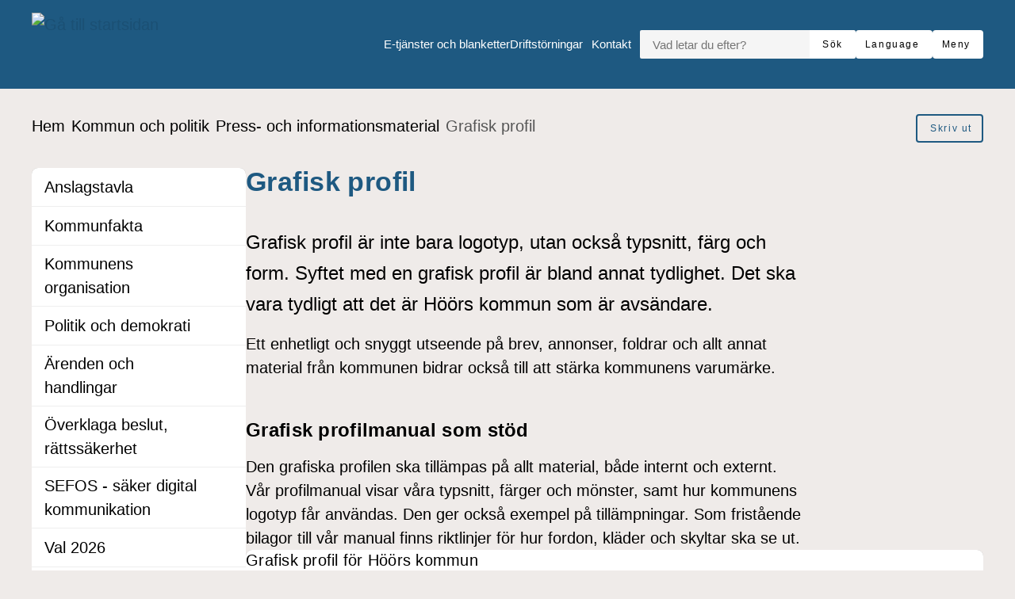

--- FILE ---
content_type: text/html; charset=UTF-8
request_url: https://www.hoor.se/kommun-politik/press-och-informationsmaterial/grafisk-profil/
body_size: 19497
content:
<!DOCTYPE html>
<html lang="sv-SE">

<head>

    <meta charset="utf-8">
    <meta name="viewport" content="width=device-width, initial-scale=1.0">

    <meta name="pubdate" content="2016-11-04">
    <meta name="moddate" content="2024-11-25">

    <meta name="apple-mobile-web-app-capable" content="yes">
    <meta name="format-detection" content="telephone=yes">
    <meta name="HandheldFriendly" content="true">

    <script>
        var ajaxurl = 'https://www.hoor.se/wp-admin/admin-ajax.php';
    </script>

            <script type="application/ld+json">
        []
        </script>
    
    
    <title>Grafisk profil &mdash; Höörs kommun</title>

<!-- The SEO Framework av Sybre Waaijer -->
<link rel="canonical" href="https://www.hoor.se/kommun-politik/press-och-informationsmaterial/grafisk-profil/">
<meta name="description" content="Grafisk profil &auml;r inte bara logotyp, utan ocks&aring; typsnitt, f&auml;rg och form. Syftet med en grafisk profil &auml;r bland annat tydlighet. Det ska vara tydligt att det &auml;r&#8230;">
<meta property="og:type" content="website">
<meta property="og:locale" content="sv_SE">
<meta property="og:site_name" content="Höörs kommun">
<meta property="og:title" content="Grafisk profil &mdash; Höörs kommun">
<meta property="og:description" content="Grafisk profil &auml;r inte bara logotyp, utan ocks&aring; typsnitt, f&auml;rg och form. Syftet med en grafisk profil &auml;r bland annat tydlighet. Det ska vara tydligt att det &auml;r H&ouml;&ouml;rs kommun som &auml;r avs&auml;ndare.">
<meta property="og:url" content="https://www.hoor.se/kommun-politik/press-och-informationsmaterial/grafisk-profil/">
<meta property="og:image" content="https://www.hoor.se/app/uploads/cropped-hoor-icon-1.png">
<meta property="og:image:width" content="512">
<meta property="og:image:height" content="512">
<meta name="twitter:card" content="summary_large_image">
<meta name="twitter:title" content="Grafisk profil &mdash; Höörs kommun">
<meta name="twitter:description" content="Grafisk profil &auml;r inte bara logotyp, utan ocks&aring; typsnitt, f&auml;rg och form. Syftet med en grafisk profil &auml;r bland annat tydlighet. Det ska vara tydligt att det &auml;r H&ouml;&ouml;rs kommun som &auml;r avs&auml;ndare.">
<meta name="twitter:image" content="https://www.hoor.se/app/uploads/cropped-hoor-icon-1.png">
<script type="application/ld+json">{"@context":"https://schema.org","@graph":[{"@type":"WebSite","@id":"https://www.hoor.se/#/schema/WebSite","url":"https://www.hoor.se/","name":"Höörs kommun","description":"Mitt i Skåne","inLanguage":"sv-SE","potentialAction":{"@type":"SearchAction","target":{"@type":"EntryPoint","urlTemplate":"https://www.hoor.se/search/{search_term_string}/"},"query-input":"required name=search_term_string"},"publisher":{"@type":"Organization","@id":"https://www.hoor.se/#/schema/Organization","name":"Höörs kommun","url":"https://www.hoor.se/","logo":{"@type":"ImageObject","url":"https://www.hoor.se/app/uploads/cropped-hoor-icon-1.png","contentUrl":"https://www.hoor.se/app/uploads/cropped-hoor-icon-1.png","width":512,"height":512,"contentSize":"35173"}}},{"@type":"WebPage","@id":"https://www.hoor.se/kommun-politik/press-och-informationsmaterial/grafisk-profil/","url":"https://www.hoor.se/kommun-politik/press-och-informationsmaterial/grafisk-profil/","name":"Grafisk profil &mdash; Höörs kommun","description":"Grafisk profil &auml;r inte bara logotyp, utan ocks&aring; typsnitt, f&auml;rg och form. Syftet med en grafisk profil &auml;r bland annat tydlighet. Det ska vara tydligt att det &auml;r&#8230;","inLanguage":"sv-SE","isPartOf":{"@id":"https://www.hoor.se/#/schema/WebSite"},"breadcrumb":{"@type":"BreadcrumbList","@id":"https://www.hoor.se/#/schema/BreadcrumbList","itemListElement":[{"@type":"ListItem","position":1,"item":"https://www.hoor.se/","name":"Höörs kommun"},{"@type":"ListItem","position":2,"item":"https://www.hoor.se/kommun-politik/","name":"Kommun och politik"},{"@type":"ListItem","position":3,"item":"https://www.hoor.se/kommun-politik/press-och-informationsmaterial/","name":"Press&#x2d; och informationsmaterial"},{"@type":"ListItem","position":4,"name":"Grafisk profil"}]},"potentialAction":{"@type":"ReadAction","target":"https://www.hoor.se/kommun-politik/press-och-informationsmaterial/grafisk-profil/"}}]}</script>
<!-- / The SEO Framework av Sybre Waaijer | 6.52ms meta | 0.63ms boot -->

<link rel='dns-prefetch' href='//www.hoor.se'>
<link rel='dns-prefetch' href='//cdn-eu.readspeaker.com'>
<link rel="alternate" type="application/rss+xml" title="Höörs kommun &raquo; Webbflöde" href="https://www.hoor.se/feed/">
<link rel='stylesheet' id='styleguide-css-css' href='https://www.hoor.se/app/themes/municipio/assets/dist/css/styleguide.ec26016c.css?ver=6.8.1' media='all'>
<link rel='stylesheet' id='municipio-css-css' href='https://www.hoor.se/app/themes/municipio/assets/dist/css/municipio.f3ea2097.css?ver=6.8.1' media='all'>
<link rel='stylesheet' id='wp-block-library-css' href='https://www.hoor.se/wp-includes/css/dist/block-library/style.min.css?ver=6.8.1' media='all'>
<style id='wp-block-library-theme-inline-css'>
.wp-block-audio :where(figcaption){color:#555;font-size:13px;text-align:center}.is-dark-theme .wp-block-audio :where(figcaption){color:#ffffffa6}.wp-block-audio{margin:0 0 1em}.wp-block-code{border:1px solid #ccc;border-radius:4px;font-family:Menlo,Consolas,monaco,monospace;padding:.8em 1em}.wp-block-embed :where(figcaption){color:#555;font-size:13px;text-align:center}.is-dark-theme .wp-block-embed :where(figcaption){color:#ffffffa6}.wp-block-embed{margin:0 0 1em}.blocks-gallery-caption{color:#555;font-size:13px;text-align:center}.is-dark-theme .blocks-gallery-caption{color:#ffffffa6}:root :where(.wp-block-image figcaption){color:#555;font-size:13px;text-align:center}.is-dark-theme :root :where(.wp-block-image figcaption){color:#ffffffa6}.wp-block-image{margin:0 0 1em}.wp-block-pullquote{border-bottom:4px solid;border-top:4px solid;color:currentColor;margin-bottom:1.75em}.wp-block-pullquote cite,.wp-block-pullquote footer,.wp-block-pullquote__citation{color:currentColor;font-size:.8125em;font-style:normal;text-transform:uppercase}.wp-block-quote{border-left:.25em solid;margin:0 0 1.75em;padding-left:1em}.wp-block-quote cite,.wp-block-quote footer{color:currentColor;font-size:.8125em;font-style:normal;position:relative}.wp-block-quote:where(.has-text-align-right){border-left:none;border-right:.25em solid;padding-left:0;padding-right:1em}.wp-block-quote:where(.has-text-align-center){border:none;padding-left:0}.wp-block-quote.is-large,.wp-block-quote.is-style-large,.wp-block-quote:where(.is-style-plain){border:none}.wp-block-search .wp-block-search__label{font-weight:700}.wp-block-search__button{border:1px solid #ccc;padding:.375em .625em}:where(.wp-block-group.has-background){padding:1.25em 2.375em}.wp-block-separator.has-css-opacity{opacity:.4}.wp-block-separator{border:none;border-bottom:2px solid;margin-left:auto;margin-right:auto}.wp-block-separator.has-alpha-channel-opacity{opacity:1}.wp-block-separator:not(.is-style-wide):not(.is-style-dots){width:100px}.wp-block-separator.has-background:not(.is-style-dots){border-bottom:none;height:1px}.wp-block-separator.has-background:not(.is-style-wide):not(.is-style-dots){height:2px}.wp-block-table{margin:0 0 1em}.wp-block-table td,.wp-block-table th{word-break:normal}.wp-block-table :where(figcaption){color:#555;font-size:13px;text-align:center}.is-dark-theme .wp-block-table :where(figcaption){color:#ffffffa6}.wp-block-video :where(figcaption){color:#555;font-size:13px;text-align:center}.is-dark-theme .wp-block-video :where(figcaption){color:#ffffffa6}.wp-block-video{margin:0 0 1em}:root :where(.wp-block-template-part.has-background){margin-bottom:0;margin-top:0;padding:1.25em 2.375em}
</style>
<style id='classic-theme-styles-inline-css'>
/*! This file is auto-generated */
.wp-block-button__link{color:#fff;background-color:#32373c;border-radius:9999px;box-shadow:none;text-decoration:none;padding:calc(.667em + 2px) calc(1.333em + 2px);font-size:1.125em}.wp-block-file__button{background:#32373c;color:#fff;text-decoration:none}
</style>
<style id='elasticpress-related-posts-style-inline-css'>
.editor-styles-wrapper .wp-block-elasticpress-related-posts ul,.wp-block-elasticpress-related-posts ul{list-style-type:none;padding:0}.editor-styles-wrapper .wp-block-elasticpress-related-posts ul li a>div{display:inline}

</style>
<style id='global-styles-inline-css'>
:root{--wp--preset--aspect-ratio--square: 1;--wp--preset--aspect-ratio--4-3: 4/3;--wp--preset--aspect-ratio--3-4: 3/4;--wp--preset--aspect-ratio--3-2: 3/2;--wp--preset--aspect-ratio--2-3: 2/3;--wp--preset--aspect-ratio--16-9: 16/9;--wp--preset--aspect-ratio--9-16: 9/16;--wp--preset--color--black: #000000;--wp--preset--color--cyan-bluish-gray: #abb8c3;--wp--preset--color--white: #ffffff;--wp--preset--color--pale-pink: #f78da7;--wp--preset--color--vivid-red: #cf2e2e;--wp--preset--color--luminous-vivid-orange: #ff6900;--wp--preset--color--luminous-vivid-amber: #fcb900;--wp--preset--color--light-green-cyan: #7bdcb5;--wp--preset--color--vivid-green-cyan: #00d084;--wp--preset--color--pale-cyan-blue: #8ed1fc;--wp--preset--color--vivid-cyan-blue: #0693e3;--wp--preset--color--vivid-purple: #9b51e0;--wp--preset--gradient--vivid-cyan-blue-to-vivid-purple: linear-gradient(135deg,rgba(6,147,227,1) 0%,rgb(155,81,224) 100%);--wp--preset--gradient--light-green-cyan-to-vivid-green-cyan: linear-gradient(135deg,rgb(122,220,180) 0%,rgb(0,208,130) 100%);--wp--preset--gradient--luminous-vivid-amber-to-luminous-vivid-orange: linear-gradient(135deg,rgba(252,185,0,1) 0%,rgba(255,105,0,1) 100%);--wp--preset--gradient--luminous-vivid-orange-to-vivid-red: linear-gradient(135deg,rgba(255,105,0,1) 0%,rgb(207,46,46) 100%);--wp--preset--gradient--very-light-gray-to-cyan-bluish-gray: linear-gradient(135deg,rgb(238,238,238) 0%,rgb(169,184,195) 100%);--wp--preset--gradient--cool-to-warm-spectrum: linear-gradient(135deg,rgb(74,234,220) 0%,rgb(151,120,209) 20%,rgb(207,42,186) 40%,rgb(238,44,130) 60%,rgb(251,105,98) 80%,rgb(254,248,76) 100%);--wp--preset--gradient--blush-light-purple: linear-gradient(135deg,rgb(255,206,236) 0%,rgb(152,150,240) 100%);--wp--preset--gradient--blush-bordeaux: linear-gradient(135deg,rgb(254,205,165) 0%,rgb(254,45,45) 50%,rgb(107,0,62) 100%);--wp--preset--gradient--luminous-dusk: linear-gradient(135deg,rgb(255,203,112) 0%,rgb(199,81,192) 50%,rgb(65,88,208) 100%);--wp--preset--gradient--pale-ocean: linear-gradient(135deg,rgb(255,245,203) 0%,rgb(182,227,212) 50%,rgb(51,167,181) 100%);--wp--preset--gradient--electric-grass: linear-gradient(135deg,rgb(202,248,128) 0%,rgb(113,206,126) 100%);--wp--preset--gradient--midnight: linear-gradient(135deg,rgb(2,3,129) 0%,rgb(40,116,252) 100%);--wp--preset--font-size--small: 13px;--wp--preset--font-size--medium: 20px;--wp--preset--font-size--large: 36px;--wp--preset--font-size--x-large: 42px;--wp--preset--spacing--20: 0.44rem;--wp--preset--spacing--30: 0.67rem;--wp--preset--spacing--40: 1rem;--wp--preset--spacing--50: 1.5rem;--wp--preset--spacing--60: 2.25rem;--wp--preset--spacing--70: 3.38rem;--wp--preset--spacing--80: 5.06rem;--wp--preset--shadow--natural: 6px 6px 9px rgba(0, 0, 0, 0.2);--wp--preset--shadow--deep: 12px 12px 50px rgba(0, 0, 0, 0.4);--wp--preset--shadow--sharp: 6px 6px 0px rgba(0, 0, 0, 0.2);--wp--preset--shadow--outlined: 6px 6px 0px -3px rgba(255, 255, 255, 1), 6px 6px rgba(0, 0, 0, 1);--wp--preset--shadow--crisp: 6px 6px 0px rgba(0, 0, 0, 1);}:where(.is-layout-flex){gap: 0.5em;}:where(.is-layout-grid){gap: 0.5em;}body .is-layout-flex{display: flex;}.is-layout-flex{flex-wrap: wrap;align-items: center;}.is-layout-flex > :is(*, div){margin: 0;}body .is-layout-grid{display: grid;}.is-layout-grid > :is(*, div){margin: 0;}:where(.wp-block-columns.is-layout-flex){gap: 2em;}:where(.wp-block-columns.is-layout-grid){gap: 2em;}:where(.wp-block-post-template.is-layout-flex){gap: 1.25em;}:where(.wp-block-post-template.is-layout-grid){gap: 1.25em;}.has-black-color{color: var(--wp--preset--color--black) !important;}.has-cyan-bluish-gray-color{color: var(--wp--preset--color--cyan-bluish-gray) !important;}.has-white-color{color: var(--wp--preset--color--white) !important;}.has-pale-pink-color{color: var(--wp--preset--color--pale-pink) !important;}.has-vivid-red-color{color: var(--wp--preset--color--vivid-red) !important;}.has-luminous-vivid-orange-color{color: var(--wp--preset--color--luminous-vivid-orange) !important;}.has-luminous-vivid-amber-color{color: var(--wp--preset--color--luminous-vivid-amber) !important;}.has-light-green-cyan-color{color: var(--wp--preset--color--light-green-cyan) !important;}.has-vivid-green-cyan-color{color: var(--wp--preset--color--vivid-green-cyan) !important;}.has-pale-cyan-blue-color{color: var(--wp--preset--color--pale-cyan-blue) !important;}.has-vivid-cyan-blue-color{color: var(--wp--preset--color--vivid-cyan-blue) !important;}.has-vivid-purple-color{color: var(--wp--preset--color--vivid-purple) !important;}.has-black-background-color{background-color: var(--wp--preset--color--black) !important;}.has-cyan-bluish-gray-background-color{background-color: var(--wp--preset--color--cyan-bluish-gray) !important;}.has-white-background-color{background-color: var(--wp--preset--color--white) !important;}.has-pale-pink-background-color{background-color: var(--wp--preset--color--pale-pink) !important;}.has-vivid-red-background-color{background-color: var(--wp--preset--color--vivid-red) !important;}.has-luminous-vivid-orange-background-color{background-color: var(--wp--preset--color--luminous-vivid-orange) !important;}.has-luminous-vivid-amber-background-color{background-color: var(--wp--preset--color--luminous-vivid-amber) !important;}.has-light-green-cyan-background-color{background-color: var(--wp--preset--color--light-green-cyan) !important;}.has-vivid-green-cyan-background-color{background-color: var(--wp--preset--color--vivid-green-cyan) !important;}.has-pale-cyan-blue-background-color{background-color: var(--wp--preset--color--pale-cyan-blue) !important;}.has-vivid-cyan-blue-background-color{background-color: var(--wp--preset--color--vivid-cyan-blue) !important;}.has-vivid-purple-background-color{background-color: var(--wp--preset--color--vivid-purple) !important;}.has-black-border-color{border-color: var(--wp--preset--color--black) !important;}.has-cyan-bluish-gray-border-color{border-color: var(--wp--preset--color--cyan-bluish-gray) !important;}.has-white-border-color{border-color: var(--wp--preset--color--white) !important;}.has-pale-pink-border-color{border-color: var(--wp--preset--color--pale-pink) !important;}.has-vivid-red-border-color{border-color: var(--wp--preset--color--vivid-red) !important;}.has-luminous-vivid-orange-border-color{border-color: var(--wp--preset--color--luminous-vivid-orange) !important;}.has-luminous-vivid-amber-border-color{border-color: var(--wp--preset--color--luminous-vivid-amber) !important;}.has-light-green-cyan-border-color{border-color: var(--wp--preset--color--light-green-cyan) !important;}.has-vivid-green-cyan-border-color{border-color: var(--wp--preset--color--vivid-green-cyan) !important;}.has-pale-cyan-blue-border-color{border-color: var(--wp--preset--color--pale-cyan-blue) !important;}.has-vivid-cyan-blue-border-color{border-color: var(--wp--preset--color--vivid-cyan-blue) !important;}.has-vivid-purple-border-color{border-color: var(--wp--preset--color--vivid-purple) !important;}.has-vivid-cyan-blue-to-vivid-purple-gradient-background{background: var(--wp--preset--gradient--vivid-cyan-blue-to-vivid-purple) !important;}.has-light-green-cyan-to-vivid-green-cyan-gradient-background{background: var(--wp--preset--gradient--light-green-cyan-to-vivid-green-cyan) !important;}.has-luminous-vivid-amber-to-luminous-vivid-orange-gradient-background{background: var(--wp--preset--gradient--luminous-vivid-amber-to-luminous-vivid-orange) !important;}.has-luminous-vivid-orange-to-vivid-red-gradient-background{background: var(--wp--preset--gradient--luminous-vivid-orange-to-vivid-red) !important;}.has-very-light-gray-to-cyan-bluish-gray-gradient-background{background: var(--wp--preset--gradient--very-light-gray-to-cyan-bluish-gray) !important;}.has-cool-to-warm-spectrum-gradient-background{background: var(--wp--preset--gradient--cool-to-warm-spectrum) !important;}.has-blush-light-purple-gradient-background{background: var(--wp--preset--gradient--blush-light-purple) !important;}.has-blush-bordeaux-gradient-background{background: var(--wp--preset--gradient--blush-bordeaux) !important;}.has-luminous-dusk-gradient-background{background: var(--wp--preset--gradient--luminous-dusk) !important;}.has-pale-ocean-gradient-background{background: var(--wp--preset--gradient--pale-ocean) !important;}.has-electric-grass-gradient-background{background: var(--wp--preset--gradient--electric-grass) !important;}.has-midnight-gradient-background{background: var(--wp--preset--gradient--midnight) !important;}.has-small-font-size{font-size: var(--wp--preset--font-size--small) !important;}.has-medium-font-size{font-size: var(--wp--preset--font-size--medium) !important;}.has-large-font-size{font-size: var(--wp--preset--font-size--large) !important;}.has-x-large-font-size{font-size: var(--wp--preset--font-size--x-large) !important;}
:where(.wp-block-post-template.is-layout-flex){gap: 1.25em;}:where(.wp-block-post-template.is-layout-grid){gap: 1.25em;}
:where(.wp-block-columns.is-layout-flex){gap: 2em;}:where(.wp-block-columns.is-layout-grid){gap: 2em;}
:root :where(.wp-block-pullquote){font-size: 1.5em;line-height: 1.6;}
</style>
<link rel='stylesheet' id='municipio-extended-css' href='https://www.hoor.se/app/mu-plugins/municipio-extended/dist/assets/index.css?ver=1757522240' media='all'>
<link rel='stylesheet' id='elasticpress-autosuggest-css' href='https://www.hoor.se/app/plugins/elasticpress/dist/css/autosuggest-styles.css?ver=d87f34a78edccbda21b1' media='all'>
<link rel='stylesheet' id='elasticpress-facets-css' href='https://www.hoor.se/app/plugins/elasticpress/dist/css/facets-styles.css?ver=5797fb4036fc4007a87a' media='all'>
<link rel='stylesheet' id='event-integration-css' href='https://www.hoor.se/app/plugins/api-event-manager-integration/dist/css/event-manager-integration.767a9863.css?ver=6.8.1' media='all'>
<link rel='stylesheet' id='modularity-css' href='https://www.hoor.se/app/mu-plugins/modularity/dist/css/modularity.85337290.css?ver=6.8.1' media='all'>
<script src="https://www.hoor.se/app/themes/municipio/assets/dist/js/styleguide.48a3b9d55c32082af2b5.js?ver=6.8.1" id="styleguide-js-js"></script>
<script src="https://www.hoor.se/wp-includes/js/jquery/jquery.min.js?ver=3.7.1" id="jquery-core-js"></script>
<script id="wp-api-request-js-extra">
var wpApiSettings = {"root":"https:\/\/www.hoor.se\/wp-json\/","nonce":"65229714e5","versionString":"wp\/v2\/"};
</script>
<script src="https://www.hoor.se/wp-includes/js/api-request.min.js?ver=6.8.1" id="wp-api-request-js"></script>
<script id="municipio-js-js-extra">
var likeButtonData = {"ajax_url":"https:\/\/www.hoor.se\/wp-admin\/admin-ajax.php","nonce":"e69e2c31d6"};
</script>
<script src="https://www.hoor.se/app/themes/municipio/assets/dist/js/municipio.e9a2b10364f8a84f4dd4.js?ver=6.8.1" id="municipio-js-js"></script>
<script src="https://www.hoor.se/app/themes/municipio/assets/dist/js/pdf.600ac872fd853b51cd47.js?ver=6.8.1" id="pdf-js-js"></script>
    <script>
      var _paq = window._paq = window._paq || [];
      _paq.push(['requireCookieConsent']);
      _paq.push(['disableCookies']);
      _paq.push(['forgetCookieConsentGiven']);
    </script>
  <style>@font-face{font-family:'opensans-italic-variablefont_wdthwght';src: url('https://www.hoor.se/app/uploads/opensans-italic-variablefont_wdthwght.woff2') format('woff2');}@font-face{font-family:'opensans-variablefont_wdthwght';src: url('https://www.hoor.se/app/uploads/opensans-variablefont_wdthwght.woff2') format('woff2');}</style>      <!-- Matomo Tag Manager -->
      <script>
        var _mtm = window._mtm = window._mtm || [];
        _mtm.push({'mtm.startTime': (new Date().getTime()), 'event': 'mtm.Start'});
        (function() {
          var d=document, g=d.createElement('script'), s=d.getElementsByTagName('script')[0];
          g.async=true;
          g.src='https://insights.analys.cloud/js/container_' + 'z0k5A5SK' + '.js';
          s.parentNode.insertBefore(g,s);
        })();
      </script>
      <!-- End Matomo Tag Manager -->
      <link rel="icon" href="https://www.hoor.se/app/uploads/favicon.ico" type="image/x-icon">
<link rel="apple-touch-icon-precomposed" href="https://www.hoor.se/app/uploads/icon-152x152-1.png">
<meta name="msapplication-TileColor" content="#e2231b">
<meta name="msapplication-TileImage" content="https://www.hoor.se/app/uploads/icon-144x144-1.png">
<link rel="icon" href="https://www.hoor.se/app/uploads/cropped-hoor-icon-1-32x32.png" sizes="32x32">
<link rel="icon" href="https://www.hoor.se/app/uploads/cropped-hoor-icon-1-192x192.png" sizes="192x192">
<link rel="apple-touch-icon" href="https://www.hoor.se/app/uploads/cropped-hoor-icon-1-180x180.png">
<meta name="msapplication-TileImage" content="https://www.hoor.se/app/uploads/cropped-hoor-icon-1-270x270.png">
<style id="kirki-inline-styles">:root{--color-primary:#1e5981;--color-primary-dark:#4f4f4f;--color-primary-light:#edeef0;--color-primary-contrasting:#ffffff;--color-secondary:#51a5dc;--color-secondary-dark:#173b51;--color-secondary-light:#efebe9;--color-secondary-contrasting:#000000;--color-background:#efebe9;--color-background-complementary:#ffffff;--color-background-card:#ffffff;--color-border-card:#ffffff;--color-base:#000000;--text-secondary:#ffffff;--text-disabled:#000000;--color-border-divider:rgba(0,0,0,0.1);--color-border-outline:rgba(0,0,0,0.1);--color-border-input:#0000000a;--color-link:#1b5074;--color-link-hover:#173b51;--color-link-active:#1b5074;--color-link-visited:#173b51;--color-link-visited-hover:#1b5074;--color-alpha:rgba(0,0,0,0.55);--color-alpha-contrasting:rgb(255,255,255);--color-success:rgba(128, 214, 66, 0.3);--color-success-dark:rgba(128, 214, 66, 0.4);--color-success-light:rgba(128, 214, 66, 0.15);--color-success-contrasting:#000000;--color-danger:#bd2d35;--color-danger-dark:#d73740;--color-danger-light:#bd2d35;--color-danger-contrasting:#000000;--color-warning:rgba(240, 188, 34, 0.4);--color-warning-dark:rgba(240, 188, 34, 0.5);--color-warning-light:rgba(240, 188, 34, 0.25);--color-warning-contrasting:#000000;--color-info:#9bbed2;--color-info-dark:#3d3d3d;--color-info-light:#3d3d3d;--color-info-contrasting:#000000;--color-complementary:#165b15;--color-complementary-light:#a8d2ed;--color-complementary-lighter:#f5e4e3;--color-complementary-lightest:#faeeec;--color-default:#f5f5f5;--color-black:#000000;--color-darkest:#3d3d3d;--color-darker:#565656;--color-dark:#707070;--color-light:#a3a3a3;--color-lighter:#e5e5e5;--color-lightest:#fcfcfc;--color-white:#ffffff;--font-size-base:20px;--font-family-base:opensans-variablefont_wdthwght, sans-serif;font-weight:500;--line-height-base:1.5;--text-transform-base:none;--font-family-heading:opensans-variablefont_wdthwght, sans-serif;--text-transform-heading:none;--line-height-heading:1.33;--letter-spacing-heading:.0125em;--font-family-bold:opensans-variablefont_wdthwght, sans-serif;--font-family-italic:opensans-italic-variablefont_wdthwght, sans-serif;--h1-font-size:2.1rem;--h1-font-family:opensans-variablefont_wdthwght, sans-serif;--h1-line-height:1.25;--h2-font-size:1rem;--h2-font-family:opensans-variablefont_wdthwght, sans-serif;--h3-font-size:0.9rem;--h3-font-family:opensans-variablefont_wdthwght, sans-serif;--h4-font-size:0.8rem;--h4-font-family:opensans-variablefont_wdthwght, sans-serif;--h5-font-size:0.8rem;--h5-font-family:opensans-variablefont_wdthwght, sans-serif;--h6-font-size:0.8rem;--h6-font-family:opensans-variablefont_wdthwght, sans-serif;--lead-font-family:opensans-variablefont_wdthwght, sans-serif;--lead-font-size:1.5rem;--lead-line-height:1.625;--lead-text-transform:1.625;--body-font-size:0.8rem;--body-line-height:1.625;--button-font-size:0.8rem;--button-line-height:1;--button-text-transform:none;--caption-font-size:0.7rem;--caption-line-height:1.25;--meta-font-size:0.6rem;--meta-line-height:1.625;--meta-text-transform:1.625;--border-width-divider:1px;--border-width-hightlight:4px;--border-width-card:0px;--border-width-outline:1px;--border-width-button:2px;--border-width-input:1px;--radius-xs:2px;--radius-sm:4px;--radius-md:8px;--radius-lg:8px;--o-grid-gap:5;--drop-shadow-amount:0;--detail-shadow-amount:0;--drop-shadow-color:rgba(0,0,0,0.3);--c-header-logotype-height:10;--c-button-secondary-color:#d7ccc8;--c-button-secondary-color-contrasting:#000000;--c-button-color:#ffffff;--c-button-color-contrasting:#000;--c-slider-gap:2;--c-slider-padding:6;--c-slider-item-font-size-base:16px;--c-slider-item-font-weight-base:400;--c-slider-item-font-family-base:Roboto;--c-slider-item-font-size-heading:1.6rem;--c-slider-item-font-weight-heading:400;--c-slider-item-font-family-heading:Roboto;--c-footer-padding:7;--c-footer-height-logotype:10;--c-footer-color-text:#ffffff;--c-footer-subfooter-color-background:#fff;--c-footer-subfooter-color-text:#000;--c-footer-subfooter-color-separator:#A3A3A3;--c-footer-subfooter-height-logotype:6;--c-footer-subfooter-padding:3;--c-footer-subfooter-flex-direction:row;--c-footer-subfooter-alignment:flex-end;--c-divider-thickness:1px;--c-divider-color-divider:#707070;--c-divider-title-background:#fff;--c-divider-title-border-color:#707070;--c-divider-title-border-radius:0px;--c-divider-title-border-width:1px;--container-width-content:704px;--container-width:1280px;}.s-nav-sidebar{--c-nav-v-color-contrasting:#000000;--c-nav-v-background-active:rgba(0,0,0,.04);--c-nav-v-color-contrasting-active:#000000;--c-nav-v-background-expanded:rgba(0,0,0,.04);--c-nav-v-divider-color:#eeeeee;}.s-nav-drawer{--c-nav-v-color-contrasting:#000000;--c-nav-v-background-active:#2f587e;--c-nav-v-color-contrasting-active:#ffffff;--c-nav-v-background-expanded:rgba(0, 0, 0, 0.05);--c-nav-v-divider-color:rgba(255, 255, 255, 0.05);}.s-drawer-menu{--c-button-default-color:#000000;}.s-nav-drawer-secondary{--c-nav-v-color-contrasting:#000000;--c-nav-v-background-active:rgba(0,0,0, 0.05);--c-nav-v-color-contrasting-active:#000000;--c-nav-v-background-expanded:rgba(255,255,255,.04);--c-nav-v-divider-color:rgba(0,0,0, 0.3);}.s-nav-primary{--c-nav-v-color-contrasting:#000000;--c-nav-v-background-active:rgba(255, 255, 255, 0);--c-nav-v-color-contrasting-active:#090909;--c-nav-h-color-contrasting:#ecf2fb;--c-nav-h-background-active:rgba(255, 255, 255, 0);--c-nav-h-color-contrasting-active:#090909;}.s-nav-language{--c-nav-v-color-contrasting:#000000;--c-nav-v-color-contrasting-active:#000000;}.s-nav-floating{--c-nav-v-color-contrasting:#000000;--c-nav-v-color-contrasting-active:#000000;}.c-footer{background:#1e5981;background-color:#1e5981;background-repeat:repeat;background-position:center center;background-attachment:scroll;-webkit-background-size:cover;-moz-background-size:cover;-ms-background-size:cover;-o-background-size:cover;background-size:cover;}
                :root{
                    --h2-font-weight : 600; --h3-font-weight : 500; --lead-font-weight : 500;
                }/* cyrillic-ext */
@font-face {
  font-family: 'Roboto';
  font-style: normal;
  font-weight: 400;
  font-stretch: 100%;
  font-display: swap;
  src: url(https://www.hoor.se/app/fonts/roboto/KFOMCnqEu92Fr1ME7kSn66aGLdTylUAMQXC89YmC2DPNWubEbVmZiArmlw.woff2) format('woff2');
  unicode-range: U+0460-052F, U+1C80-1C8A, U+20B4, U+2DE0-2DFF, U+A640-A69F, U+FE2E-FE2F;
}
/* cyrillic */
@font-face {
  font-family: 'Roboto';
  font-style: normal;
  font-weight: 400;
  font-stretch: 100%;
  font-display: swap;
  src: url(https://www.hoor.se/app/fonts/roboto/KFOMCnqEu92Fr1ME7kSn66aGLdTylUAMQXC89YmC2DPNWubEbVmQiArmlw.woff2) format('woff2');
  unicode-range: U+0301, U+0400-045F, U+0490-0491, U+04B0-04B1, U+2116;
}
/* greek-ext */
@font-face {
  font-family: 'Roboto';
  font-style: normal;
  font-weight: 400;
  font-stretch: 100%;
  font-display: swap;
  src: url(https://www.hoor.se/app/fonts/roboto/KFOMCnqEu92Fr1ME7kSn66aGLdTylUAMQXC89YmC2DPNWubEbVmYiArmlw.woff2) format('woff2');
  unicode-range: U+1F00-1FFF;
}
/* greek */
@font-face {
  font-family: 'Roboto';
  font-style: normal;
  font-weight: 400;
  font-stretch: 100%;
  font-display: swap;
  src: url(https://www.hoor.se/app/fonts/roboto/KFOMCnqEu92Fr1ME7kSn66aGLdTylUAMQXC89YmC2DPNWubEbVmXiArmlw.woff2) format('woff2');
  unicode-range: U+0370-0377, U+037A-037F, U+0384-038A, U+038C, U+038E-03A1, U+03A3-03FF;
}
/* math */
@font-face {
  font-family: 'Roboto';
  font-style: normal;
  font-weight: 400;
  font-stretch: 100%;
  font-display: swap;
  src: url(https://www.hoor.se/app/fonts/roboto/KFOMCnqEu92Fr1ME7kSn66aGLdTylUAMQXC89YmC2DPNWubEbVnoiArmlw.woff2) format('woff2');
  unicode-range: U+0302-0303, U+0305, U+0307-0308, U+0310, U+0312, U+0315, U+031A, U+0326-0327, U+032C, U+032F-0330, U+0332-0333, U+0338, U+033A, U+0346, U+034D, U+0391-03A1, U+03A3-03A9, U+03B1-03C9, U+03D1, U+03D5-03D6, U+03F0-03F1, U+03F4-03F5, U+2016-2017, U+2034-2038, U+203C, U+2040, U+2043, U+2047, U+2050, U+2057, U+205F, U+2070-2071, U+2074-208E, U+2090-209C, U+20D0-20DC, U+20E1, U+20E5-20EF, U+2100-2112, U+2114-2115, U+2117-2121, U+2123-214F, U+2190, U+2192, U+2194-21AE, U+21B0-21E5, U+21F1-21F2, U+21F4-2211, U+2213-2214, U+2216-22FF, U+2308-230B, U+2310, U+2319, U+231C-2321, U+2336-237A, U+237C, U+2395, U+239B-23B7, U+23D0, U+23DC-23E1, U+2474-2475, U+25AF, U+25B3, U+25B7, U+25BD, U+25C1, U+25CA, U+25CC, U+25FB, U+266D-266F, U+27C0-27FF, U+2900-2AFF, U+2B0E-2B11, U+2B30-2B4C, U+2BFE, U+3030, U+FF5B, U+FF5D, U+1D400-1D7FF, U+1EE00-1EEFF;
}
/* symbols */
@font-face {
  font-family: 'Roboto';
  font-style: normal;
  font-weight: 400;
  font-stretch: 100%;
  font-display: swap;
  src: url(https://www.hoor.se/app/fonts/roboto/KFOMCnqEu92Fr1ME7kSn66aGLdTylUAMQXC89YmC2DPNWubEbVn6iArmlw.woff2) format('woff2');
  unicode-range: U+0001-000C, U+000E-001F, U+007F-009F, U+20DD-20E0, U+20E2-20E4, U+2150-218F, U+2190, U+2192, U+2194-2199, U+21AF, U+21E6-21F0, U+21F3, U+2218-2219, U+2299, U+22C4-22C6, U+2300-243F, U+2440-244A, U+2460-24FF, U+25A0-27BF, U+2800-28FF, U+2921-2922, U+2981, U+29BF, U+29EB, U+2B00-2BFF, U+4DC0-4DFF, U+FFF9-FFFB, U+10140-1018E, U+10190-1019C, U+101A0, U+101D0-101FD, U+102E0-102FB, U+10E60-10E7E, U+1D2C0-1D2D3, U+1D2E0-1D37F, U+1F000-1F0FF, U+1F100-1F1AD, U+1F1E6-1F1FF, U+1F30D-1F30F, U+1F315, U+1F31C, U+1F31E, U+1F320-1F32C, U+1F336, U+1F378, U+1F37D, U+1F382, U+1F393-1F39F, U+1F3A7-1F3A8, U+1F3AC-1F3AF, U+1F3C2, U+1F3C4-1F3C6, U+1F3CA-1F3CE, U+1F3D4-1F3E0, U+1F3ED, U+1F3F1-1F3F3, U+1F3F5-1F3F7, U+1F408, U+1F415, U+1F41F, U+1F426, U+1F43F, U+1F441-1F442, U+1F444, U+1F446-1F449, U+1F44C-1F44E, U+1F453, U+1F46A, U+1F47D, U+1F4A3, U+1F4B0, U+1F4B3, U+1F4B9, U+1F4BB, U+1F4BF, U+1F4C8-1F4CB, U+1F4D6, U+1F4DA, U+1F4DF, U+1F4E3-1F4E6, U+1F4EA-1F4ED, U+1F4F7, U+1F4F9-1F4FB, U+1F4FD-1F4FE, U+1F503, U+1F507-1F50B, U+1F50D, U+1F512-1F513, U+1F53E-1F54A, U+1F54F-1F5FA, U+1F610, U+1F650-1F67F, U+1F687, U+1F68D, U+1F691, U+1F694, U+1F698, U+1F6AD, U+1F6B2, U+1F6B9-1F6BA, U+1F6BC, U+1F6C6-1F6CF, U+1F6D3-1F6D7, U+1F6E0-1F6EA, U+1F6F0-1F6F3, U+1F6F7-1F6FC, U+1F700-1F7FF, U+1F800-1F80B, U+1F810-1F847, U+1F850-1F859, U+1F860-1F887, U+1F890-1F8AD, U+1F8B0-1F8BB, U+1F8C0-1F8C1, U+1F900-1F90B, U+1F93B, U+1F946, U+1F984, U+1F996, U+1F9E9, U+1FA00-1FA6F, U+1FA70-1FA7C, U+1FA80-1FA89, U+1FA8F-1FAC6, U+1FACE-1FADC, U+1FADF-1FAE9, U+1FAF0-1FAF8, U+1FB00-1FBFF;
}
/* vietnamese */
@font-face {
  font-family: 'Roboto';
  font-style: normal;
  font-weight: 400;
  font-stretch: 100%;
  font-display: swap;
  src: url(https://www.hoor.se/app/fonts/roboto/KFOMCnqEu92Fr1ME7kSn66aGLdTylUAMQXC89YmC2DPNWubEbVmbiArmlw.woff2) format('woff2');
  unicode-range: U+0102-0103, U+0110-0111, U+0128-0129, U+0168-0169, U+01A0-01A1, U+01AF-01B0, U+0300-0301, U+0303-0304, U+0308-0309, U+0323, U+0329, U+1EA0-1EF9, U+20AB;
}
/* latin-ext */
@font-face {
  font-family: 'Roboto';
  font-style: normal;
  font-weight: 400;
  font-stretch: 100%;
  font-display: swap;
  src: url(https://www.hoor.se/app/fonts/roboto/KFOMCnqEu92Fr1ME7kSn66aGLdTylUAMQXC89YmC2DPNWubEbVmaiArmlw.woff2) format('woff2');
  unicode-range: U+0100-02BA, U+02BD-02C5, U+02C7-02CC, U+02CE-02D7, U+02DD-02FF, U+0304, U+0308, U+0329, U+1D00-1DBF, U+1E00-1E9F, U+1EF2-1EFF, U+2020, U+20A0-20AB, U+20AD-20C0, U+2113, U+2C60-2C7F, U+A720-A7FF;
}
/* latin */
@font-face {
  font-family: 'Roboto';
  font-style: normal;
  font-weight: 400;
  font-stretch: 100%;
  font-display: swap;
  src: url(https://www.hoor.se/app/fonts/roboto/KFOMCnqEu92Fr1ME7kSn66aGLdTylUAMQXC89YmC2DPNWubEbVmUiAo.woff2) format('woff2');
  unicode-range: U+0000-00FF, U+0131, U+0152-0153, U+02BB-02BC, U+02C6, U+02DA, U+02DC, U+0304, U+0308, U+0329, U+2000-206F, U+20AC, U+2122, U+2191, U+2193, U+2212, U+2215, U+FEFF, U+FFFD;
}/* cyrillic-ext */
@font-face {
  font-family: 'Roboto';
  font-style: normal;
  font-weight: 400;
  font-stretch: 100%;
  font-display: swap;
  src: url(https://www.hoor.se/app/fonts/roboto/KFOMCnqEu92Fr1ME7kSn66aGLdTylUAMQXC89YmC2DPNWubEbVmZiArmlw.woff2) format('woff2');
  unicode-range: U+0460-052F, U+1C80-1C8A, U+20B4, U+2DE0-2DFF, U+A640-A69F, U+FE2E-FE2F;
}
/* cyrillic */
@font-face {
  font-family: 'Roboto';
  font-style: normal;
  font-weight: 400;
  font-stretch: 100%;
  font-display: swap;
  src: url(https://www.hoor.se/app/fonts/roboto/KFOMCnqEu92Fr1ME7kSn66aGLdTylUAMQXC89YmC2DPNWubEbVmQiArmlw.woff2) format('woff2');
  unicode-range: U+0301, U+0400-045F, U+0490-0491, U+04B0-04B1, U+2116;
}
/* greek-ext */
@font-face {
  font-family: 'Roboto';
  font-style: normal;
  font-weight: 400;
  font-stretch: 100%;
  font-display: swap;
  src: url(https://www.hoor.se/app/fonts/roboto/KFOMCnqEu92Fr1ME7kSn66aGLdTylUAMQXC89YmC2DPNWubEbVmYiArmlw.woff2) format('woff2');
  unicode-range: U+1F00-1FFF;
}
/* greek */
@font-face {
  font-family: 'Roboto';
  font-style: normal;
  font-weight: 400;
  font-stretch: 100%;
  font-display: swap;
  src: url(https://www.hoor.se/app/fonts/roboto/KFOMCnqEu92Fr1ME7kSn66aGLdTylUAMQXC89YmC2DPNWubEbVmXiArmlw.woff2) format('woff2');
  unicode-range: U+0370-0377, U+037A-037F, U+0384-038A, U+038C, U+038E-03A1, U+03A3-03FF;
}
/* math */
@font-face {
  font-family: 'Roboto';
  font-style: normal;
  font-weight: 400;
  font-stretch: 100%;
  font-display: swap;
  src: url(https://www.hoor.se/app/fonts/roboto/KFOMCnqEu92Fr1ME7kSn66aGLdTylUAMQXC89YmC2DPNWubEbVnoiArmlw.woff2) format('woff2');
  unicode-range: U+0302-0303, U+0305, U+0307-0308, U+0310, U+0312, U+0315, U+031A, U+0326-0327, U+032C, U+032F-0330, U+0332-0333, U+0338, U+033A, U+0346, U+034D, U+0391-03A1, U+03A3-03A9, U+03B1-03C9, U+03D1, U+03D5-03D6, U+03F0-03F1, U+03F4-03F5, U+2016-2017, U+2034-2038, U+203C, U+2040, U+2043, U+2047, U+2050, U+2057, U+205F, U+2070-2071, U+2074-208E, U+2090-209C, U+20D0-20DC, U+20E1, U+20E5-20EF, U+2100-2112, U+2114-2115, U+2117-2121, U+2123-214F, U+2190, U+2192, U+2194-21AE, U+21B0-21E5, U+21F1-21F2, U+21F4-2211, U+2213-2214, U+2216-22FF, U+2308-230B, U+2310, U+2319, U+231C-2321, U+2336-237A, U+237C, U+2395, U+239B-23B7, U+23D0, U+23DC-23E1, U+2474-2475, U+25AF, U+25B3, U+25B7, U+25BD, U+25C1, U+25CA, U+25CC, U+25FB, U+266D-266F, U+27C0-27FF, U+2900-2AFF, U+2B0E-2B11, U+2B30-2B4C, U+2BFE, U+3030, U+FF5B, U+FF5D, U+1D400-1D7FF, U+1EE00-1EEFF;
}
/* symbols */
@font-face {
  font-family: 'Roboto';
  font-style: normal;
  font-weight: 400;
  font-stretch: 100%;
  font-display: swap;
  src: url(https://www.hoor.se/app/fonts/roboto/KFOMCnqEu92Fr1ME7kSn66aGLdTylUAMQXC89YmC2DPNWubEbVn6iArmlw.woff2) format('woff2');
  unicode-range: U+0001-000C, U+000E-001F, U+007F-009F, U+20DD-20E0, U+20E2-20E4, U+2150-218F, U+2190, U+2192, U+2194-2199, U+21AF, U+21E6-21F0, U+21F3, U+2218-2219, U+2299, U+22C4-22C6, U+2300-243F, U+2440-244A, U+2460-24FF, U+25A0-27BF, U+2800-28FF, U+2921-2922, U+2981, U+29BF, U+29EB, U+2B00-2BFF, U+4DC0-4DFF, U+FFF9-FFFB, U+10140-1018E, U+10190-1019C, U+101A0, U+101D0-101FD, U+102E0-102FB, U+10E60-10E7E, U+1D2C0-1D2D3, U+1D2E0-1D37F, U+1F000-1F0FF, U+1F100-1F1AD, U+1F1E6-1F1FF, U+1F30D-1F30F, U+1F315, U+1F31C, U+1F31E, U+1F320-1F32C, U+1F336, U+1F378, U+1F37D, U+1F382, U+1F393-1F39F, U+1F3A7-1F3A8, U+1F3AC-1F3AF, U+1F3C2, U+1F3C4-1F3C6, U+1F3CA-1F3CE, U+1F3D4-1F3E0, U+1F3ED, U+1F3F1-1F3F3, U+1F3F5-1F3F7, U+1F408, U+1F415, U+1F41F, U+1F426, U+1F43F, U+1F441-1F442, U+1F444, U+1F446-1F449, U+1F44C-1F44E, U+1F453, U+1F46A, U+1F47D, U+1F4A3, U+1F4B0, U+1F4B3, U+1F4B9, U+1F4BB, U+1F4BF, U+1F4C8-1F4CB, U+1F4D6, U+1F4DA, U+1F4DF, U+1F4E3-1F4E6, U+1F4EA-1F4ED, U+1F4F7, U+1F4F9-1F4FB, U+1F4FD-1F4FE, U+1F503, U+1F507-1F50B, U+1F50D, U+1F512-1F513, U+1F53E-1F54A, U+1F54F-1F5FA, U+1F610, U+1F650-1F67F, U+1F687, U+1F68D, U+1F691, U+1F694, U+1F698, U+1F6AD, U+1F6B2, U+1F6B9-1F6BA, U+1F6BC, U+1F6C6-1F6CF, U+1F6D3-1F6D7, U+1F6E0-1F6EA, U+1F6F0-1F6F3, U+1F6F7-1F6FC, U+1F700-1F7FF, U+1F800-1F80B, U+1F810-1F847, U+1F850-1F859, U+1F860-1F887, U+1F890-1F8AD, U+1F8B0-1F8BB, U+1F8C0-1F8C1, U+1F900-1F90B, U+1F93B, U+1F946, U+1F984, U+1F996, U+1F9E9, U+1FA00-1FA6F, U+1FA70-1FA7C, U+1FA80-1FA89, U+1FA8F-1FAC6, U+1FACE-1FADC, U+1FADF-1FAE9, U+1FAF0-1FAF8, U+1FB00-1FBFF;
}
/* vietnamese */
@font-face {
  font-family: 'Roboto';
  font-style: normal;
  font-weight: 400;
  font-stretch: 100%;
  font-display: swap;
  src: url(https://www.hoor.se/app/fonts/roboto/KFOMCnqEu92Fr1ME7kSn66aGLdTylUAMQXC89YmC2DPNWubEbVmbiArmlw.woff2) format('woff2');
  unicode-range: U+0102-0103, U+0110-0111, U+0128-0129, U+0168-0169, U+01A0-01A1, U+01AF-01B0, U+0300-0301, U+0303-0304, U+0308-0309, U+0323, U+0329, U+1EA0-1EF9, U+20AB;
}
/* latin-ext */
@font-face {
  font-family: 'Roboto';
  font-style: normal;
  font-weight: 400;
  font-stretch: 100%;
  font-display: swap;
  src: url(https://www.hoor.se/app/fonts/roboto/KFOMCnqEu92Fr1ME7kSn66aGLdTylUAMQXC89YmC2DPNWubEbVmaiArmlw.woff2) format('woff2');
  unicode-range: U+0100-02BA, U+02BD-02C5, U+02C7-02CC, U+02CE-02D7, U+02DD-02FF, U+0304, U+0308, U+0329, U+1D00-1DBF, U+1E00-1E9F, U+1EF2-1EFF, U+2020, U+20A0-20AB, U+20AD-20C0, U+2113, U+2C60-2C7F, U+A720-A7FF;
}
/* latin */
@font-face {
  font-family: 'Roboto';
  font-style: normal;
  font-weight: 400;
  font-stretch: 100%;
  font-display: swap;
  src: url(https://www.hoor.se/app/fonts/roboto/KFOMCnqEu92Fr1ME7kSn66aGLdTylUAMQXC89YmC2DPNWubEbVmUiAo.woff2) format('woff2');
  unicode-range: U+0000-00FF, U+0131, U+0152-0153, U+02BB-02BC, U+02C6, U+02DA, U+02DC, U+0304, U+0308, U+0329, U+2000-206F, U+20AC, U+2122, U+2191, U+2193, U+2212, U+2215, U+FEFF, U+FFFD;
}/* cyrillic-ext */
@font-face {
  font-family: 'Roboto';
  font-style: normal;
  font-weight: 400;
  font-stretch: 100%;
  font-display: swap;
  src: url(https://www.hoor.se/app/fonts/roboto/KFOMCnqEu92Fr1ME7kSn66aGLdTylUAMQXC89YmC2DPNWubEbVmZiArmlw.woff2) format('woff2');
  unicode-range: U+0460-052F, U+1C80-1C8A, U+20B4, U+2DE0-2DFF, U+A640-A69F, U+FE2E-FE2F;
}
/* cyrillic */
@font-face {
  font-family: 'Roboto';
  font-style: normal;
  font-weight: 400;
  font-stretch: 100%;
  font-display: swap;
  src: url(https://www.hoor.se/app/fonts/roboto/KFOMCnqEu92Fr1ME7kSn66aGLdTylUAMQXC89YmC2DPNWubEbVmQiArmlw.woff2) format('woff2');
  unicode-range: U+0301, U+0400-045F, U+0490-0491, U+04B0-04B1, U+2116;
}
/* greek-ext */
@font-face {
  font-family: 'Roboto';
  font-style: normal;
  font-weight: 400;
  font-stretch: 100%;
  font-display: swap;
  src: url(https://www.hoor.se/app/fonts/roboto/KFOMCnqEu92Fr1ME7kSn66aGLdTylUAMQXC89YmC2DPNWubEbVmYiArmlw.woff2) format('woff2');
  unicode-range: U+1F00-1FFF;
}
/* greek */
@font-face {
  font-family: 'Roboto';
  font-style: normal;
  font-weight: 400;
  font-stretch: 100%;
  font-display: swap;
  src: url(https://www.hoor.se/app/fonts/roboto/KFOMCnqEu92Fr1ME7kSn66aGLdTylUAMQXC89YmC2DPNWubEbVmXiArmlw.woff2) format('woff2');
  unicode-range: U+0370-0377, U+037A-037F, U+0384-038A, U+038C, U+038E-03A1, U+03A3-03FF;
}
/* math */
@font-face {
  font-family: 'Roboto';
  font-style: normal;
  font-weight: 400;
  font-stretch: 100%;
  font-display: swap;
  src: url(https://www.hoor.se/app/fonts/roboto/KFOMCnqEu92Fr1ME7kSn66aGLdTylUAMQXC89YmC2DPNWubEbVnoiArmlw.woff2) format('woff2');
  unicode-range: U+0302-0303, U+0305, U+0307-0308, U+0310, U+0312, U+0315, U+031A, U+0326-0327, U+032C, U+032F-0330, U+0332-0333, U+0338, U+033A, U+0346, U+034D, U+0391-03A1, U+03A3-03A9, U+03B1-03C9, U+03D1, U+03D5-03D6, U+03F0-03F1, U+03F4-03F5, U+2016-2017, U+2034-2038, U+203C, U+2040, U+2043, U+2047, U+2050, U+2057, U+205F, U+2070-2071, U+2074-208E, U+2090-209C, U+20D0-20DC, U+20E1, U+20E5-20EF, U+2100-2112, U+2114-2115, U+2117-2121, U+2123-214F, U+2190, U+2192, U+2194-21AE, U+21B0-21E5, U+21F1-21F2, U+21F4-2211, U+2213-2214, U+2216-22FF, U+2308-230B, U+2310, U+2319, U+231C-2321, U+2336-237A, U+237C, U+2395, U+239B-23B7, U+23D0, U+23DC-23E1, U+2474-2475, U+25AF, U+25B3, U+25B7, U+25BD, U+25C1, U+25CA, U+25CC, U+25FB, U+266D-266F, U+27C0-27FF, U+2900-2AFF, U+2B0E-2B11, U+2B30-2B4C, U+2BFE, U+3030, U+FF5B, U+FF5D, U+1D400-1D7FF, U+1EE00-1EEFF;
}
/* symbols */
@font-face {
  font-family: 'Roboto';
  font-style: normal;
  font-weight: 400;
  font-stretch: 100%;
  font-display: swap;
  src: url(https://www.hoor.se/app/fonts/roboto/KFOMCnqEu92Fr1ME7kSn66aGLdTylUAMQXC89YmC2DPNWubEbVn6iArmlw.woff2) format('woff2');
  unicode-range: U+0001-000C, U+000E-001F, U+007F-009F, U+20DD-20E0, U+20E2-20E4, U+2150-218F, U+2190, U+2192, U+2194-2199, U+21AF, U+21E6-21F0, U+21F3, U+2218-2219, U+2299, U+22C4-22C6, U+2300-243F, U+2440-244A, U+2460-24FF, U+25A0-27BF, U+2800-28FF, U+2921-2922, U+2981, U+29BF, U+29EB, U+2B00-2BFF, U+4DC0-4DFF, U+FFF9-FFFB, U+10140-1018E, U+10190-1019C, U+101A0, U+101D0-101FD, U+102E0-102FB, U+10E60-10E7E, U+1D2C0-1D2D3, U+1D2E0-1D37F, U+1F000-1F0FF, U+1F100-1F1AD, U+1F1E6-1F1FF, U+1F30D-1F30F, U+1F315, U+1F31C, U+1F31E, U+1F320-1F32C, U+1F336, U+1F378, U+1F37D, U+1F382, U+1F393-1F39F, U+1F3A7-1F3A8, U+1F3AC-1F3AF, U+1F3C2, U+1F3C4-1F3C6, U+1F3CA-1F3CE, U+1F3D4-1F3E0, U+1F3ED, U+1F3F1-1F3F3, U+1F3F5-1F3F7, U+1F408, U+1F415, U+1F41F, U+1F426, U+1F43F, U+1F441-1F442, U+1F444, U+1F446-1F449, U+1F44C-1F44E, U+1F453, U+1F46A, U+1F47D, U+1F4A3, U+1F4B0, U+1F4B3, U+1F4B9, U+1F4BB, U+1F4BF, U+1F4C8-1F4CB, U+1F4D6, U+1F4DA, U+1F4DF, U+1F4E3-1F4E6, U+1F4EA-1F4ED, U+1F4F7, U+1F4F9-1F4FB, U+1F4FD-1F4FE, U+1F503, U+1F507-1F50B, U+1F50D, U+1F512-1F513, U+1F53E-1F54A, U+1F54F-1F5FA, U+1F610, U+1F650-1F67F, U+1F687, U+1F68D, U+1F691, U+1F694, U+1F698, U+1F6AD, U+1F6B2, U+1F6B9-1F6BA, U+1F6BC, U+1F6C6-1F6CF, U+1F6D3-1F6D7, U+1F6E0-1F6EA, U+1F6F0-1F6F3, U+1F6F7-1F6FC, U+1F700-1F7FF, U+1F800-1F80B, U+1F810-1F847, U+1F850-1F859, U+1F860-1F887, U+1F890-1F8AD, U+1F8B0-1F8BB, U+1F8C0-1F8C1, U+1F900-1F90B, U+1F93B, U+1F946, U+1F984, U+1F996, U+1F9E9, U+1FA00-1FA6F, U+1FA70-1FA7C, U+1FA80-1FA89, U+1FA8F-1FAC6, U+1FACE-1FADC, U+1FADF-1FAE9, U+1FAF0-1FAF8, U+1FB00-1FBFF;
}
/* vietnamese */
@font-face {
  font-family: 'Roboto';
  font-style: normal;
  font-weight: 400;
  font-stretch: 100%;
  font-display: swap;
  src: url(https://www.hoor.se/app/fonts/roboto/KFOMCnqEu92Fr1ME7kSn66aGLdTylUAMQXC89YmC2DPNWubEbVmbiArmlw.woff2) format('woff2');
  unicode-range: U+0102-0103, U+0110-0111, U+0128-0129, U+0168-0169, U+01A0-01A1, U+01AF-01B0, U+0300-0301, U+0303-0304, U+0308-0309, U+0323, U+0329, U+1EA0-1EF9, U+20AB;
}
/* latin-ext */
@font-face {
  font-family: 'Roboto';
  font-style: normal;
  font-weight: 400;
  font-stretch: 100%;
  font-display: swap;
  src: url(https://www.hoor.se/app/fonts/roboto/KFOMCnqEu92Fr1ME7kSn66aGLdTylUAMQXC89YmC2DPNWubEbVmaiArmlw.woff2) format('woff2');
  unicode-range: U+0100-02BA, U+02BD-02C5, U+02C7-02CC, U+02CE-02D7, U+02DD-02FF, U+0304, U+0308, U+0329, U+1D00-1DBF, U+1E00-1E9F, U+1EF2-1EFF, U+2020, U+20A0-20AB, U+20AD-20C0, U+2113, U+2C60-2C7F, U+A720-A7FF;
}
/* latin */
@font-face {
  font-family: 'Roboto';
  font-style: normal;
  font-weight: 400;
  font-stretch: 100%;
  font-display: swap;
  src: url(https://www.hoor.se/app/fonts/roboto/KFOMCnqEu92Fr1ME7kSn66aGLdTylUAMQXC89YmC2DPNWubEbVmUiAo.woff2) format('woff2');
  unicode-range: U+0000-00FF, U+0131, U+0152-0153, U+02BB-02BC, U+02C6, U+02DA, U+02DC, U+0304, U+0308, U+0329, U+2000-206F, U+20AC, U+2122, U+2191, U+2193, U+2212, U+2215, U+FEFF, U+FFFD;
}</style>

</head>

<body class="layer-card wp-singular page-template-default page page-id-1904 page-child parent-pageid-393 wp-theme-municipio no-js t-municipio sticky-header" data-js-page-id="1904" data-js-post-type="page"
     data-js-toggle-item="mega-menu"
            data-js-toggle-class="mega-menu-open" >
    <div class="site-wrapper">

        
                    

        
                                    <!-- header-business.blade.php -->





<!-- header.blade.php -->
<header class="c-header site-header  c-header c-header--business c-header--sticky c-header--primary c-header--text-white" id="site-header" data-uid="697157f62c710">

      <a class="c-button screen-reader-text u-margin--1 c-button__filled c-button__filled--default c-button--md" target="_top" type="button" href="#article" aria-label="Gå till innehåll" data-uid="697157f62c319">   
     <span class="c-button__label">         
        
                    <span class="c-button__label-text ">
                Gå till innehåll
            </span>
        
    </span> </a>        <a class="c-button screen-reader-text u-margin--1 c-button__filled c-button__filled--default c-button--md" target="_top" type="button" href="#menu-sidebar" aria-label="Gå till sidomeny" data-uid="697157f62c44d">   
     <span class="c-button__label">         
        
                    <span class="c-button__label-text ">
                Gå till sidomeny
            </span>
        
    </span> </a>
    
                
    
    
        
        
        
            <div class="c-header__menu c-header__menu--primary">
        <div class="o-container c-header__flex-content">

            
                <a class="c-link u-margin__right--auto u-display--flex u-no-decoration" id="" href="https://www.hoor.se" target="_top" data-uid="697157f622c9b">
        <!-- logotype.blade.php -->
<figure class="c-logotype c-nav__logo c-header__logotype ripple ripple--before" data-uid="697157f622bd0">
            <img src="https://www.hoor.se/app/uploads/logotype-negative.svg" alt="Gå till startsidan" class="c-logotype__image" />
            </figure>
    </a>

            <div  class=" c-header__tab-menu--standard ">
                <div class="c-header__inner-area tab-area u-display--none@xs u-display--none@sm">   
                    
                    <!-- nav-useHbg.blade.php -->
      <ul class="c-nav u-width--auto c-nav--height-sm c-nav--depth-1 unlist c-nav--horizontal" aria-orientation="horizontal" role="menu" js-keep-in-viewport-after-resize="1" id="tabs" data-uid="697157f622e40">
              <li id="tabs-81798-0__item"
          class="c-nav__item c-nav__item--button c-nav__item--depth-1" role="menuitem" data-depth="1" aria-label="E-tjänster och blanketter">

          <div class="c-nav__item-wrapper">
            
                          <a class="c-button c-nav__button c-button__basic c-button__basic--default c-button--md" target="_top" aria-label="E-tjänster och blanketter" type="button" href="https://etjanster.hoor.se" id="tabs - 81798-0__label" data-uid="697157f623059" data-js-original-link="https://etjanster.hoor.se">   
     <span class="c-button__label">         
                    <span class="c-button__label-icon c-button__label-icon--reverse">
                    <span class="tailwind contents">
      <span
    class="inline-block bg-current size-[1em] [mask-size:100%] [mask-repeat:no-repeat] text-[color:var(--icon-color,inherit)] align-[-6.25%] flex-none text-[1.5rem]" style="mask-image: url('https://www.hoor.se/app/uploads/cache/materialsymbols/svg/mobile_friendly_outlined_fill1_24px.svg')" aria-hidden="true"></span>
    </span>
              </span>
        
                    <span class="c-button__label-text c-button__label-text--reverse">
                E-tjänster och blanketter
            </span>
        
    </span> </a>            
            
                      </div>

          
          
        </li>
              <li id="tabs-81799-1__item"
          class="c-nav__item c-nav__item--button c-nav__item--depth-1" role="menuitem" data-depth="1" aria-label="Driftstörningar">

          <div class="c-nav__item-wrapper">
            
                          <a class="c-button c-nav__button c-button__basic c-button__basic--default c-button--md" target="_top" aria-label="Driftstörningar" type="button" href="https://www.hoor.se/trafik-gator-parker/trafik-och-gator/gator-och-vagar/driftsinformation/" id="tabs - 81799-1__label" data-uid="697157f62344f">   
     <span class="c-button__label">         
                    <span class="c-button__label-icon c-button__label-icon--reverse">
                    <span class="tailwind contents">
      <span
    class="inline-block bg-current size-[1em] [mask-size:100%] [mask-repeat:no-repeat] text-[color:var(--icon-color,inherit)] align-[-6.25%] flex-none text-[1.5rem]" style="mask-image: url('https://www.hoor.se/app/uploads/cache/materialsymbols/svg/build_outlined_fill1_24px.svg')" aria-hidden="true"></span>
    </span>
              </span>
        
                    <span class="c-button__label-text c-button__label-text--reverse">
                Driftstörningar
            </span>
        
    </span> </a>            
            
                      </div>

          
          
        </li>
              <li id="tabs-81811-2__item"
          class="c-nav__item c-nav__item--button c-nav__item--depth-1" role="menuitem" data-depth="1" aria-label="Kontakt">

          <div class="c-nav__item-wrapper">
            
                          <a class="c-button c-nav__button c-button__basic c-button__basic--default c-button--md" target="_top" aria-label="Kontakt" type="button" href="https://www.hoor.se/kommunen/kontakt/" id="tabs - 81811-2__label" data-uid="697157f6236b1">   
     <span class="c-button__label">         
                    <span class="c-button__label-icon c-button__label-icon--reverse">
                    <span class="tailwind contents">
      <span
    class="inline-block bg-current size-[1em] [mask-size:100%] [mask-repeat:no-repeat] text-[color:var(--icon-color,inherit)] align-[-6.25%] flex-none text-[1.5rem]" style="mask-image: url('https://www.hoor.se/app/uploads/cache/materialsymbols/svg/chat_outlined_fill1_24px.svg')" aria-hidden="true"></span>
    </span>
              </span>
        
                    <span class="c-button__label-text c-button__label-text--reverse">
                Kontakt
            </span>
        
    </span> </a>            
            
                      </div>

          
          
        </li>
          </ul>
  
                    
                                    </div>

                <div class="c-header__inner-area">
                    
                    <!-- form.blade.php -->
<form class="c-form search-form u-print-display--none u-display--flex@lg u-display--flex@xl u-display--none@xs u-display--none@sm u-display--none@md" id="header-search-form" data-uid="697157f624dcd" method="get" action="https://www.hoor.se">

    
    
    <!-- group.blade.php -->
<div class="c-group u-margin--auto c-group--horizontal" data-uid="697157f624c11">
    <!-- field.blade.php -->
<div class="c-field u-flex-grow--1 u-box-shadow--1 c-field--search c-field--icon c-field--sm c-field--borderless c-field--radius-sm" id="header-search-form__field" data-uid="697157f623a5e">
    
            <label class="c-field__label u-sr__only" for="input_header-search-form__field" id="label_header-search-form__field">
            Vad letar du efter?
                    </label>
            
    <div class="c-field__inner c-field__inner--search">
        
        
        
        
                                        <span class="tailwind contents">
      <span
    class="inline-block bg-current size-[1em] [mask-size:100%] [mask-repeat:no-repeat] text-[color:var(--icon-color,inherit)] align-[-6.25%] flex-none text-[1rem] c-field__icon" style="mask-image: url('https://www.hoor.se/app/uploads/cache/materialsymbols/svg/search_outlined_fill1_24px.svg')"></span>
    </span>
              
            
            <input id="input_header-search-form__field" value="" aria-label="Vad letar du efter?" type="search" name="s" autocomplete="on" placeholder="Vad letar du efter?">
            <div class="c-field_focus-styler u-level-top"></div> 

                    
        
            <span class="tailwind contents">
      <span
    class="inline-block bg-current size-[1em] [mask-size:100%] [mask-repeat:no-repeat] text-[color:var(--icon-color,inherit)] align-[-6.25%] flex-none text-[1.5rem] c-field__suffix c-field__error-icon" style="mask-image: url('https://www.hoor.se/app/uploads/cache/materialsymbols/svg/error_outline_outlined_fill1_24px.svg')" aria-hidden="true"></span>
    </span>
  
        
            <span class="tailwind contents">
      <span
    class="inline-block bg-current size-[1em] [mask-size:100%] [mask-repeat:no-repeat] text-[color:var(--icon-color,inherit)] align-[-6.25%] flex-none text-[1.5rem] c-field__suffix c-field__success-icon" style="mask-image: url('https://www.hoor.se/app/uploads/cache/materialsymbols/svg/check_circle_outline_outlined_fill1_24px.svg')" aria-hidden="true"></span>
    </span>
  
    </div>

    
    
    </div>

      <button class="c-button c-button__filled c-button__filled--default c-button--sm" target="_top" aria-label="Sök" type="submit" id="header-search-form__submit" data-uid="697157f624b33">   
     <span class="c-button__label">         
        
                    <span class="c-button__label-text ">
                Sök
            </span>
        
    </span> </button>
</div>
</form>

                    
                                        
                    
                                            <div class="site-language-menu" js-toggle-item="language-menu-toggle" js-toggle-class="is-expanded">
                            <button class="c-button site-language-menu-button c-button__filled c-button__filled--default c-button--sm c-button__toggle" target="_top" js-toggle-trigger="language-menu-toggle" data-toggle-icon="close" aria-pressed="false" type="button" aria-label="Språk" id="site-language-menu-button" data-uid="697157f624f60">   
     <span class="c-button__label">         
                    <span class="c-button__label-icon c-button__label-icon--reverse">
                    <span class="tailwind contents">
      <span
    class="inline-block bg-current size-[1em] [mask-size:100%] [mask-repeat:no-repeat] text-[color:var(--icon-color,inherit)] align-[-6.25%] flex-none text-[1rem]" style="mask-image: url('https://www.hoor.se/app/uploads/cache/materialsymbols/svg/language_outlined_fill1_24px.svg')" aria-hidden="true"></span>
    </span>
              </span>
        
                    <span class="c-button__label-text c-button__label-text--reverse">
                Språk
            </span>
        
    </span> </button>                            <!-- card.blade.php -->
  <div class="c-card site-language-menu__card u-padding--2 u-color__bg--default c-card--default c-card--image-first c-card--ratio-4-3" data-uid="697157f625863">
        <!-- nav-useHbg.blade.php -->
      <ul class="c-nav s-nav-language c-nav--height-sm c-nav--depth-1 unlist c-nav--vertical" aria-orientation="vertical" role="menu" js-keep-in-viewport-after-resize="1" id="menu-language" data-uid="697157f6251e4">
              <li id="menu-language-81801-0__item"
          class="c-nav__item c-nav__item--tiles c-nav__item--depth-1" role="menuitem" data-depth="1" aria-label="English">

          <div class="c-nav__item-wrapper">
            
                          <a class="c-link c-nav__link c-paper u-margin__bottom--1" id="menu-language-81801-0__label" href="https://translate.google.com/translate?hl&amp;sl=sv&amp;tl=en&amp;u=https%3A%2F%2Fwww.hoor.se%2Fkommun-politik%2Fpress-och-informationsmaterial%2Fgrafisk-profil%2F" target="_top" id="menu-language-81801-0__label" data-uid="697157f62538e" data-js-original-link="https://translate.google.com/translate?hl&amp;sl=sv&amp;tl=en&amp;u=https%3A%2F%2Fwww.hoor.se%2Fkommun-politik%2Fpress-och-informationsmaterial%2Fgrafisk-profil%2F">
        <span class="c-nav__text">English</span>
    </a>
            
            
                      </div>

          
          
        </li>
          </ul>
  
    
            <a class="c-link site-language-menu__more u-display--flex u-justify-content--space-between u-padding__y--2 u-margin__top--2" id="" href="https://hoor-se.translate.goog/?_x_tr_sl=sv&amp;_x_tr_tl=en&amp;_x_tr_hl=sv" target="_top" data-uid="697157f625622" data-js-original-link="https://hoor-se.translate.goog/?_x_tr_sl=sv&amp;_x_tr_tl=en&amp;_x_tr_hl=sv">
        <!-- typography.blade.php  (hasSeenH1)  original: p -->
<p class="c-typography u-color__text--darkest u-margin__top--0 c-typography__variant--h4" data-uid="697157f62545d">
    Fler språk
</p>
                <span class="tailwind contents">
      <span
    class="inline-block bg-current size-[1em] [mask-size:100%] [mask-repeat:no-repeat] text-[color:var(--icon-color,inherit)] align-[-6.25%] flex-none text-[1.5rem]" style="mask-image: url('https://www.hoor.se/app/uploads/cache/materialsymbols/svg/arrow_forward_outlined_fill1_24px.svg')"></span>
    </span>
    </a>

    
                <!-- typography.blade.php  (hasSeenH1)  original: p -->
<p class="c-typography u-color__text--dark u-padding--1 c-typography__variant--byline" data-uid="697157f6256cb">
    Please bear in mind, since the Google Translate is an automatically generated translation, we do not take any responsibility for errors in the text.
</p>
        </div>
                          </div>
                    
                    
                    
                    
                    <!-- drawer.blade.php -->
        <button class="c-button mobile-menu-trigger u-order--10 c-drawer__toggle c-button__filled c-button__filled--default c-button--sm c-button__toggle" target="_top" data-toggle-icon="close" data-js-toggle-group="drawer" data-js-toggle-trigger="drawer-697157f62ab9e" aria-controls="drawer" aria-pressed="false" type="button" aria-label="Meny" id="mobile-menu-trigger-open" data-uid="697157f62ad2d">   
     <span class="c-button__label">         
                    <span class="c-button__label-icon c-button__label-icon--reverse">
                    <span class="tailwind contents">
      <span
    class="inline-block bg-current size-[1em] [mask-size:100%] [mask-repeat:no-repeat] text-[color:var(--icon-color,inherit)] align-[-6.25%] flex-none text-[1rem]" style="mask-image: url('https://www.hoor.se/app/uploads/cache/materialsymbols/svg/menu_outlined_fill1_24px.svg')" aria-hidden="true"></span>
    </span>
              </span>
        
                    <span class="c-button__label-text c-button__label-text--reverse">
                Meny
            </span>
        
    </span> </button>
<nav class="c-drawer c-drawer--right c-drawer--primary js-drawer c-drawer c-drawer--monotone s-drawer-menu" data-move-to="body" data-js-toggle-item="drawer-697157f62ab9e" data-js-toggle-class="is-open" id="drawer" data-uid="697157f62ab9e">
    <div class="c-drawer__header">
            <button class="c-button c-drawer__close c-button__basic c-button__basic--default c-button--md" target="_top" aria-controls="drawer" data-simulate-click="[data-js-toggle-trigger=drawer-697157f62ab9e]" type="button" aria-label="Stäng" data-uid="697157f62af89">   
     <span class="c-button__label">         
                    <span class="c-button__label-icon ">
                    <span class="tailwind contents">
      <span
    class="inline-block bg-current size-[1em] [mask-size:100%] [mask-repeat:no-repeat] text-[color:var(--icon-color,inherit)] align-[-6.25%] flex-none text-[1.5rem]" style="mask-image: url('https://www.hoor.se/app/uploads/cache/materialsymbols/svg/close_outlined_fill1_24px.svg')" aria-hidden="true"></span>
    </span>
              </span>
        
                    <span class="c-button__label-text ">
                Stäng
            </span>
        
    </span> </button>    
            </div>

    <div class="c-drawer__body">  
        

                    <!-- nav-useHbg.blade.php -->
      <ul class="c-nav c-nav--drawer site-nav-mobile__primary s-nav-drawer s-nav-drawer-primary c-nav--depth-1 unlist c-nav--vertical" aria-orientation="vertical" role="menu" js-keep-in-viewport-after-resize="1" id="menu-mobile" data-uid="697157f625ace">
              <li id="menu-mobile-18-0__item"
          class="c-nav__item c-nav__item--default c-nav__item--depth-1 has-children has-toggle has-async js-async-children-data" data-fetch-url="https://www.hoor.se/wp-json/municipio/v1/navigation/children/render?pageId=18&amp;viewPath=partials.navigation.mobile&amp;identifier=mobile&amp;depth=2" role="menuitem" data-depth="1" aria-label="Förskola, skola och utbildning">

          <div class="c-nav__item-wrapper">
            
                          <a class="c-link c-nav__link" id="menu-mobile-18-0__label" href="https://www.hoor.se/utbildning-barnomsorg/" target="_top" id="menu-mobile-18-0__label" data-uid="697157f625cb8">
        <span
      class="c-nav__text"
      style="">
      Förskola, skola och utbildning
    </span>
    </a>
            
            
            <button class="c-button c-nav__toggle js-async-children c-button__basic c-button__basic--default c-button--md c-button--icon-only" target="_top" aria-label="Expandera: Förskola, skola och utbildning" type="button" data-uid="697157f625daf">   
     <span class="c-button__label">         
                    <span class="c-button__label-icon ">
                    <span class="tailwind contents">
      <span
    class="inline-block bg-current size-[1em] [mask-size:100%] [mask-repeat:no-repeat] text-[color:var(--icon-color,inherit)] align-[-6.25%] flex-none text-[1.5rem] [.c-nav_&amp;]:transition-transform [.c-nav_.c-nav\_\_item.is-open&gt;.c-nav\_\_item-wrapper_&amp;]:rotate-180" style="mask-image: url('https://www.hoor.se/app/uploads/cache/materialsymbols/svg/expand_more_outlined_fill1_24px.svg')" aria-hidden="true"></span>
    </span>
              </span>
        
        
    </span> </button>          </div>

          
          
        </li>
              <li id="menu-mobile-19-1__item"
          class="c-nav__item c-nav__item--default c-nav__item--depth-1 has-children has-toggle has-async js-async-children-data" data-fetch-url="https://www.hoor.se/wp-json/municipio/v1/navigation/children/render?pageId=19&amp;viewPath=partials.navigation.mobile&amp;identifier=mobile&amp;depth=2" role="menuitem" data-depth="1" aria-label="Omsorg och stöd">

          <div class="c-nav__item-wrapper">
            
                          <a class="c-link c-nav__link" id="menu-mobile-19-1__label" href="https://www.hoor.se/omsorg-stod/" target="_top" id="menu-mobile-19-1__label" data-uid="697157f626065">
        <span
      class="c-nav__text"
      style="">
      Omsorg och stöd
    </span>
    </a>
            
            
            <button class="c-button c-nav__toggle js-async-children c-button__basic c-button__basic--default c-button--md c-button--icon-only" target="_top" aria-label="Expandera: Omsorg och stöd" type="button" data-uid="697157f626134">   
     <span class="c-button__label">         
                    <span class="c-button__label-icon ">
                    <span class="tailwind contents">
      <span
    class="inline-block bg-current size-[1em] [mask-size:100%] [mask-repeat:no-repeat] text-[color:var(--icon-color,inherit)] align-[-6.25%] flex-none text-[1.5rem] [.c-nav_&amp;]:transition-transform [.c-nav_.c-nav\_\_item.is-open&gt;.c-nav\_\_item-wrapper_&amp;]:rotate-180" style="mask-image: url('https://www.hoor.se/app/uploads/cache/materialsymbols/svg/expand_more_outlined_fill1_24px.svg')" aria-hidden="true"></span>
    </span>
              </span>
        
        
    </span> </button>          </div>

          
          
        </li>
              <li id="menu-mobile-20-2__item"
          class="c-nav__item c-nav__item--default c-nav__item--depth-1 has-children has-toggle has-async js-async-children-data" data-fetch-url="https://www.hoor.se/wp-json/municipio/v1/navigation/children/render?pageId=20&amp;viewPath=partials.navigation.mobile&amp;identifier=mobile&amp;depth=2" role="menuitem" data-depth="1" aria-label="Uppleva och göra">

          <div class="c-nav__item-wrapper">
            
                          <a class="c-link c-nav__link" id="menu-mobile-20-2__label" href="https://www.hoor.se/uppleva-gora/" target="_top" id="menu-mobile-20-2__label" data-uid="697157f6263a9">
        <span
      class="c-nav__text"
      style="">
      Uppleva och göra
    </span>
    </a>
            
            
            <button class="c-button c-nav__toggle js-async-children c-button__basic c-button__basic--default c-button--md c-button--icon-only" target="_top" aria-label="Expandera: Uppleva och göra" type="button" data-uid="697157f62645f">   
     <span class="c-button__label">         
                    <span class="c-button__label-icon ">
                    <span class="tailwind contents">
      <span
    class="inline-block bg-current size-[1em] [mask-size:100%] [mask-repeat:no-repeat] text-[color:var(--icon-color,inherit)] align-[-6.25%] flex-none text-[1.5rem] [.c-nav_&amp;]:transition-transform [.c-nav_.c-nav\_\_item.is-open&gt;.c-nav\_\_item-wrapper_&amp;]:rotate-180" style="mask-image: url('https://www.hoor.se/app/uploads/cache/materialsymbols/svg/expand_more_outlined_fill1_24px.svg')" aria-hidden="true"></span>
    </span>
              </span>
        
        
    </span> </button>          </div>

          
          
        </li>
              <li id="menu-mobile-21-3__item"
          class="c-nav__item c-nav__item--default c-nav__item--depth-1 has-children has-toggle has-async js-async-children-data" data-fetch-url="https://www.hoor.se/wp-json/municipio/v1/navigation/children/render?pageId=21&amp;viewPath=partials.navigation.mobile&amp;identifier=mobile&amp;depth=2" role="menuitem" data-depth="1" aria-label="Bygga, bo och miljö">

          <div class="c-nav__item-wrapper">
            
                          <a class="c-link c-nav__link" id="menu-mobile-21-3__label" href="https://www.hoor.se/bygga-bo-miljo/" target="_top" id="menu-mobile-21-3__label" data-uid="697157f6266da">
        <span
      class="c-nav__text"
      style="">
      Bygga, bo och miljö
    </span>
    </a>
            
            
            <button class="c-button c-nav__toggle js-async-children c-button__basic c-button__basic--default c-button--md c-button--icon-only" target="_top" aria-label="Expandera: Bygga, bo och miljö" type="button" data-uid="697157f62678e">   
     <span class="c-button__label">         
                    <span class="c-button__label-icon ">
                    <span class="tailwind contents">
      <span
    class="inline-block bg-current size-[1em] [mask-size:100%] [mask-repeat:no-repeat] text-[color:var(--icon-color,inherit)] align-[-6.25%] flex-none text-[1.5rem] [.c-nav_&amp;]:transition-transform [.c-nav_.c-nav\_\_item.is-open&gt;.c-nav\_\_item-wrapper_&amp;]:rotate-180" style="mask-image: url('https://www.hoor.se/app/uploads/cache/materialsymbols/svg/expand_more_outlined_fill1_24px.svg')" aria-hidden="true"></span>
    </span>
              </span>
        
        
    </span> </button>          </div>

          
          
        </li>
              <li id="menu-mobile-22-4__item"
          class="c-nav__item c-nav__item--default c-nav__item--depth-1 has-children has-toggle has-async js-async-children-data" data-fetch-url="https://www.hoor.se/wp-json/municipio/v1/navigation/children/render?pageId=22&amp;viewPath=partials.navigation.mobile&amp;identifier=mobile&amp;depth=2" role="menuitem" data-depth="1" aria-label="Trafik, gator och parker">

          <div class="c-nav__item-wrapper">
            
                          <a class="c-link c-nav__link" id="menu-mobile-22-4__label" href="https://www.hoor.se/trafik-gator-parker/" target="_top" id="menu-mobile-22-4__label" data-uid="697157f6269ff">
        <span
      class="c-nav__text"
      style="">
      Trafik, gator och parker
    </span>
    </a>
            
            
            <button class="c-button c-nav__toggle js-async-children c-button__basic c-button__basic--default c-button--md c-button--icon-only" target="_top" aria-label="Expandera: Trafik, gator och parker" type="button" data-uid="697157f626ab2">   
     <span class="c-button__label">         
                    <span class="c-button__label-icon ">
                    <span class="tailwind contents">
      <span
    class="inline-block bg-current size-[1em] [mask-size:100%] [mask-repeat:no-repeat] text-[color:var(--icon-color,inherit)] align-[-6.25%] flex-none text-[1.5rem] [.c-nav_&amp;]:transition-transform [.c-nav_.c-nav\_\_item.is-open&gt;.c-nav\_\_item-wrapper_&amp;]:rotate-180" style="mask-image: url('https://www.hoor.se/app/uploads/cache/materialsymbols/svg/expand_more_outlined_fill1_24px.svg')" aria-hidden="true"></span>
    </span>
              </span>
        
        
    </span> </button>          </div>

          
          
        </li>
              <li id="menu-mobile-23-5__item"
          class="c-nav__item c-nav__item--default c-nav__item--depth-1 has-children has-toggle has-async js-async-children-data" data-fetch-url="https://www.hoor.se/wp-json/municipio/v1/navigation/children/render?pageId=23&amp;viewPath=partials.navigation.mobile&amp;identifier=mobile&amp;depth=2" role="menuitem" data-depth="1" aria-label="Jobb och företagande">

          <div class="c-nav__item-wrapper">
            
                          <a class="c-link c-nav__link" id="menu-mobile-23-5__label" href="https://www.hoor.se/naringsliv-arbete/" target="_top" id="menu-mobile-23-5__label" data-uid="697157f626d98">
        <span
      class="c-nav__text"
      style="">
      Jobb och företagande
    </span>
    </a>
            
            
            <button class="c-button c-nav__toggle js-async-children c-button__basic c-button__basic--default c-button--md c-button--icon-only" target="_top" aria-label="Expandera: Jobb och företagande" type="button" data-uid="697157f626e9f">   
     <span class="c-button__label">         
                    <span class="c-button__label-icon ">
                    <span class="tailwind contents">
      <span
    class="inline-block bg-current size-[1em] [mask-size:100%] [mask-repeat:no-repeat] text-[color:var(--icon-color,inherit)] align-[-6.25%] flex-none text-[1.5rem] [.c-nav_&amp;]:transition-transform [.c-nav_.c-nav\_\_item.is-open&gt;.c-nav\_\_item-wrapper_&amp;]:rotate-180" style="mask-image: url('https://www.hoor.se/app/uploads/cache/materialsymbols/svg/expand_more_outlined_fill1_24px.svg')" aria-hidden="true"></span>
    </span>
              </span>
        
        
    </span> </button>          </div>

          
          
        </li>
              <li id="menu-mobile-24-6__item"
          class="c-nav__item c-nav__item--default c-nav__item--depth-1 is-ancestor is-open has-fetched has-children has-toggle has-async js-async-children-data" data-fetch-url="https://www.hoor.se/wp-json/municipio/v1/navigation/children/render?pageId=24&amp;viewPath=partials.navigation.mobile&amp;identifier=mobile&amp;depth=2" role="menuitem" data-depth="1" aria-label="Kommun och politik">

          <div class="c-nav__item-wrapper">
            
                          <a class="c-link c-nav__link" id="menu-mobile-24-6__label" href="https://www.hoor.se/kommun-politik/" target="_top" id="menu-mobile-24-6__label" data-uid="697157f6272d2">
        <span
      class="c-nav__text"
      style="">
      Kommun och politik
    </span>
    </a>
            
            
            <button class="c-button c-nav__toggle  c-button__basic c-button__basic--default c-button--md c-button--icon-only" target="_top" aria-label="Expandera: Kommun och politik" type="button" data-uid="697157f627419">   
     <span class="c-button__label">         
                    <span class="c-button__label-icon ">
                    <span class="tailwind contents">
      <span
    class="inline-block bg-current size-[1em] [mask-size:100%] [mask-repeat:no-repeat] text-[color:var(--icon-color,inherit)] align-[-6.25%] flex-none text-[1.5rem] [.c-nav_&amp;]:transition-transform [.c-nav_.c-nav\_\_item.is-open&gt;.c-nav\_\_item-wrapper_&amp;]:rotate-180" style="mask-image: url('https://www.hoor.se/app/uploads/cache/materialsymbols/svg/expand_more_outlined_fill1_24px.svg')" aria-hidden="true"></span>
    </span>
              </span>
        
        
    </span> </button>          </div>

          
          <!-- nav-useHbg.blade.php -->
      <ul class="c-nav c-nav--bordered c-nav--height-sm c-nav--depth-2 unlist c-nav--vertical" aria-orientation="vertical" role="menu" js-keep-in-viewport-after-resize="1" id="697157f627601" data-uid="697157f627601">
              <li id="697157f627601-416-0__item"
          class="c-nav__item c-nav__item--default c-nav__item--depth-2 has-async js-async-children-data" data-fetch-url="https://www.hoor.se/wp-json/municipio/v1/navigation/children/render?pageId=416&amp;viewPath=partials.navigation.mobile&amp;identifier=mobile&amp;depth=3" role="menuitem" data-depth="2" aria-label="Anslagstavla">

          <div class="c-nav__item-wrapper">
            
                          <a class="c-link c-nav__link" id="697157f627601-416-0__label" href="https://www.hoor.se/kommun-politik/anslagstavla/" target="_top" id="697157f627601-416-0__label" data-uid="697157f627807">
        <span
      class="c-nav__text"
      style="">
      Anslagstavla
    </span>
    </a>
            
            
                      </div>

          
          
        </li>
              <li id="697157f627601-385-1__item"
          class="c-nav__item c-nav__item--default c-nav__item--depth-2 has-children has-toggle has-async js-async-children-data" data-fetch-url="https://www.hoor.se/wp-json/municipio/v1/navigation/children/render?pageId=385&amp;viewPath=partials.navigation.mobile&amp;identifier=mobile&amp;depth=3" role="menuitem" data-depth="2" aria-label="Kommunfakta">

          <div class="c-nav__item-wrapper">
            
                          <a class="c-link c-nav__link" id="697157f627601-385-1__label" href="https://www.hoor.se/kommun-politik/kommunfakta/" target="_top" id="697157f627601-385-1__label" data-uid="697157f6279c6">
        <span
      class="c-nav__text"
      style="">
      Kommunfakta
    </span>
    </a>
            
            
            <button class="c-button c-nav__toggle js-async-children c-button__basic c-button__basic--default c-button--md c-button--icon-only" target="_top" aria-label="Expand: Kommunfakta" type="button" data-uid="697157f627aa8">   
     <span class="c-button__label">         
                    <span class="c-button__label-icon ">
                    <span class="tailwind contents">
      <span
    class="inline-block bg-current size-[1em] [mask-size:100%] [mask-repeat:no-repeat] text-[color:var(--icon-color,inherit)] align-[-6.25%] flex-none text-[1.5rem] [.c-nav_&amp;]:transition-transform [.c-nav_.c-nav\_\_item.is-open&gt;.c-nav\_\_item-wrapper_&amp;]:rotate-180" style="mask-image: url('https://www.hoor.se/app/uploads/cache/materialsymbols/svg/expand_more_outlined_fill1_24px.svg')" aria-hidden="true"></span>
    </span>
              </span>
        
        
    </span> </button>          </div>

          
          
        </li>
              <li id="697157f627601-386-2__item"
          class="c-nav__item c-nav__item--default c-nav__item--depth-2 has-children has-toggle has-async js-async-children-data" data-fetch-url="https://www.hoor.se/wp-json/municipio/v1/navigation/children/render?pageId=386&amp;viewPath=partials.navigation.mobile&amp;identifier=mobile&amp;depth=3" role="menuitem" data-depth="2" aria-label="Kommunens organisation">

          <div class="c-nav__item-wrapper">
            
                          <a class="c-link c-nav__link" id="697157f627601-386-2__label" href="https://www.hoor.se/kommun-politik/kommunens-organisation/" target="_top" id="697157f627601-386-2__label" data-uid="697157f627fd3">
        <span
      class="c-nav__text"
      style="">
      Kommunens organisation
    </span>
    </a>
            
            
            <button class="c-button c-nav__toggle js-async-children c-button__basic c-button__basic--default c-button--md c-button--icon-only" target="_top" aria-label="Expand: Kommunens organisation" type="button" data-uid="697157f6280cd">   
     <span class="c-button__label">         
                    <span class="c-button__label-icon ">
                    <span class="tailwind contents">
      <span
    class="inline-block bg-current size-[1em] [mask-size:100%] [mask-repeat:no-repeat] text-[color:var(--icon-color,inherit)] align-[-6.25%] flex-none text-[1.5rem] [.c-nav_&amp;]:transition-transform [.c-nav_.c-nav\_\_item.is-open&gt;.c-nav\_\_item-wrapper_&amp;]:rotate-180" style="mask-image: url('https://www.hoor.se/app/uploads/cache/materialsymbols/svg/expand_more_outlined_fill1_24px.svg')" aria-hidden="true"></span>
    </span>
              </span>
        
        
    </span> </button>          </div>

          
          
        </li>
              <li id="697157f627601-387-3__item"
          class="c-nav__item c-nav__item--default c-nav__item--depth-2 has-children has-toggle has-async js-async-children-data" data-fetch-url="https://www.hoor.se/wp-json/municipio/v1/navigation/children/render?pageId=387&amp;viewPath=partials.navigation.mobile&amp;identifier=mobile&amp;depth=3" role="menuitem" data-depth="2" aria-label="Politik och demokrati">

          <div class="c-nav__item-wrapper">
            
                          <a class="c-link c-nav__link" id="697157f627601-387-3__label" href="https://www.hoor.se/kommun-politik/politik-och-demokrati/" target="_top" id="697157f627601-387-3__label" data-uid="697157f62837f">
        <span
      class="c-nav__text"
      style="">
      Politik och demokrati
    </span>
    </a>
            
            
            <button class="c-button c-nav__toggle js-async-children c-button__basic c-button__basic--default c-button--md c-button--icon-only" target="_top" aria-label="Expand: Politik och demokrati" type="button" data-uid="697157f628475">   
     <span class="c-button__label">         
                    <span class="c-button__label-icon ">
                    <span class="tailwind contents">
      <span
    class="inline-block bg-current size-[1em] [mask-size:100%] [mask-repeat:no-repeat] text-[color:var(--icon-color,inherit)] align-[-6.25%] flex-none text-[1.5rem] [.c-nav_&amp;]:transition-transform [.c-nav_.c-nav\_\_item.is-open&gt;.c-nav\_\_item-wrapper_&amp;]:rotate-180" style="mask-image: url('https://www.hoor.se/app/uploads/cache/materialsymbols/svg/expand_more_outlined_fill1_24px.svg')" aria-hidden="true"></span>
    </span>
              </span>
        
        
    </span> </button>          </div>

          
          
        </li>
              <li id="697157f627601-10654-4__item"
          class="c-nav__item c-nav__item--default c-nav__item--depth-2 has-children has-toggle has-async js-async-children-data" data-fetch-url="https://www.hoor.se/wp-json/municipio/v1/navigation/children/render?pageId=10654&amp;viewPath=partials.navigation.mobile&amp;identifier=mobile&amp;depth=3" role="menuitem" data-depth="2" aria-label="Ärenden och handlingar">

          <div class="c-nav__item-wrapper">
            
                          <a class="c-link c-nav__link" id="697157f627601-10654-4__label" href="https://www.hoor.se/kommun-politik/arenden-och-handlingar-2/" target="_top" id="697157f627601-10654-4__label" data-uid="697157f6286ef">
        <span
      class="c-nav__text"
      style="">
      Ärenden och handlingar
    </span>
    </a>
            
            
            <button class="c-button c-nav__toggle js-async-children c-button__basic c-button__basic--default c-button--md c-button--icon-only" target="_top" aria-label="Expand: Ärenden och handlingar" type="button" data-uid="697157f6287c5">   
     <span class="c-button__label">         
                    <span class="c-button__label-icon ">
                    <span class="tailwind contents">
      <span
    class="inline-block bg-current size-[1em] [mask-size:100%] [mask-repeat:no-repeat] text-[color:var(--icon-color,inherit)] align-[-6.25%] flex-none text-[1.5rem] [.c-nav_&amp;]:transition-transform [.c-nav_.c-nav\_\_item.is-open&gt;.c-nav\_\_item-wrapper_&amp;]:rotate-180" style="mask-image: url('https://www.hoor.se/app/uploads/cache/materialsymbols/svg/expand_more_outlined_fill1_24px.svg')" aria-hidden="true"></span>
    </span>
              </span>
        
        
    </span> </button>          </div>

          
          
        </li>
              <li id="697157f627601-389-5__item"
          class="c-nav__item c-nav__item--default c-nav__item--depth-2 has-children has-toggle has-async js-async-children-data" data-fetch-url="https://www.hoor.se/wp-json/municipio/v1/navigation/children/render?pageId=389&amp;viewPath=partials.navigation.mobile&amp;identifier=mobile&amp;depth=3" role="menuitem" data-depth="2" aria-label="Överklaga beslut, rättssäkerhet">

          <div class="c-nav__item-wrapper">
            
                          <a class="c-link c-nav__link" id="697157f627601-389-5__label" href="https://www.hoor.se/kommun-politik/overklaga-beslut-rattssakerhet/" target="_top" id="697157f627601-389-5__label" data-uid="697157f628acc">
        <span
      class="c-nav__text"
      style="">
      Överklaga beslut, rättssäkerhet
    </span>
    </a>
            
            
            <button class="c-button c-nav__toggle js-async-children c-button__basic c-button__basic--default c-button--md c-button--icon-only" target="_top" aria-label="Expand: Överklaga beslut, rättssäkerhet" type="button" data-uid="697157f628bd0">   
     <span class="c-button__label">         
                    <span class="c-button__label-icon ">
                    <span class="tailwind contents">
      <span
    class="inline-block bg-current size-[1em] [mask-size:100%] [mask-repeat:no-repeat] text-[color:var(--icon-color,inherit)] align-[-6.25%] flex-none text-[1.5rem] [.c-nav_&amp;]:transition-transform [.c-nav_.c-nav\_\_item.is-open&gt;.c-nav\_\_item-wrapper_&amp;]:rotate-180" style="mask-image: url('https://www.hoor.se/app/uploads/cache/materialsymbols/svg/expand_more_outlined_fill1_24px.svg')" aria-hidden="true"></span>
    </span>
              </span>
        
        
    </span> </button>          </div>

          
          
        </li>
              <li id="697157f627601-74031-6__item"
          class="c-nav__item c-nav__item--default c-nav__item--depth-2 has-async js-async-children-data" data-fetch-url="https://www.hoor.se/wp-json/municipio/v1/navigation/children/render?pageId=74031&amp;viewPath=partials.navigation.mobile&amp;identifier=mobile&amp;depth=3" role="menuitem" data-depth="2" aria-label="SEFOS - säker digital kommunikation">

          <div class="c-nav__item-wrapper">
            
                          <a class="c-link c-nav__link" id="697157f627601-74031-6__label" href="https://www.hoor.se/kommun-politik/sefos-saker-digital-kommunikation/" target="_top" id="697157f627601-74031-6__label" data-uid="697157f628ed1">
        <span
      class="c-nav__text"
      style="">
      SEFOS - säker digital kommunikation
    </span>
    </a>
            
            
                      </div>

          
          
        </li>
              <li id="697157f627601-29980-7__item"
          class="c-nav__item c-nav__item--default c-nav__item--depth-2 has-async js-async-children-data" data-fetch-url="https://www.hoor.se/wp-json/municipio/v1/navigation/children/render?pageId=29980&amp;viewPath=partials.navigation.mobile&amp;identifier=mobile&amp;depth=3" role="menuitem" data-depth="2" aria-label="Val 2026">

          <div class="c-nav__item-wrapper">
            
                          <a class="c-link c-nav__link" id="697157f627601-29980-7__label" href="https://www.hoor.se/kommun-politik/val-2026/" target="_top" id="697157f627601-29980-7__label" data-uid="697157f629075">
        <span
      class="c-nav__text"
      style="">
      Val 2026
    </span>
    </a>
            
            
                      </div>

          
          
        </li>
              <li id="697157f627601-76528-8__item"
          class="c-nav__item c-nav__item--default c-nav__item--depth-2 has-async js-async-children-data" data-fetch-url="https://www.hoor.se/wp-json/municipio/v1/navigation/children/render?pageId=76528&amp;viewPath=partials.navigation.mobile&amp;identifier=mobile&amp;depth=3" role="menuitem" data-depth="2" aria-label="Visselblåsarfunktion">

          <div class="c-nav__item-wrapper">
            
                          <a class="c-link c-nav__link" id="697157f627601-76528-8__label" href="https://www.hoor.se/kommun-politik/visselblasarfunktion/" target="_top" id="697157f627601-76528-8__label" data-uid="697157f6291e3">
        <span
      class="c-nav__text"
      style="">
      Visselblåsarfunktion
    </span>
    </a>
            
            
                      </div>

          
          
        </li>
              <li id="697157f627601-390-9__item"
          class="c-nav__item c-nav__item--default c-nav__item--depth-2 has-children has-toggle has-async js-async-children-data" data-fetch-url="https://www.hoor.se/wp-json/municipio/v1/navigation/children/render?pageId=390&amp;viewPath=partials.navigation.mobile&amp;identifier=mobile&amp;depth=3" role="menuitem" data-depth="2" aria-label="Kvalitet och utvecklingsarbete">

          <div class="c-nav__item-wrapper">
            
                          <a class="c-link c-nav__link" id="697157f627601-390-9__label" href="https://www.hoor.se/kommun-politik/kvalitet-utvecklingsarbete/" target="_top" id="697157f627601-390-9__label" data-uid="697157f62932c">
        <span
      class="c-nav__text"
      style="">
      Kvalitet och utvecklingsarbete
    </span>
    </a>
            
            
            <button class="c-button c-nav__toggle js-async-children c-button__basic c-button__basic--default c-button--md c-button--icon-only" target="_top" aria-label="Expand: Kvalitet och utvecklingsarbete" type="button" data-uid="697157f629412">   
     <span class="c-button__label">         
                    <span class="c-button__label-icon ">
                    <span class="tailwind contents">
      <span
    class="inline-block bg-current size-[1em] [mask-size:100%] [mask-repeat:no-repeat] text-[color:var(--icon-color,inherit)] align-[-6.25%] flex-none text-[1.5rem] [.c-nav_&amp;]:transition-transform [.c-nav_.c-nav\_\_item.is-open&gt;.c-nav\_\_item-wrapper_&amp;]:rotate-180" style="mask-image: url('https://www.hoor.se/app/uploads/cache/materialsymbols/svg/expand_more_outlined_fill1_24px.svg')" aria-hidden="true"></span>
    </span>
              </span>
        
        
    </span> </button>          </div>

          
          
        </li>
              <li id="697157f627601-391-10__item"
          class="c-nav__item c-nav__item--default c-nav__item--depth-2 has-children has-toggle has-async js-async-children-data" data-fetch-url="https://www.hoor.se/wp-json/municipio/v1/navigation/children/render?pageId=391&amp;viewPath=partials.navigation.mobile&amp;identifier=mobile&amp;depth=3" role="menuitem" data-depth="2" aria-label="Mänskliga rättigheter">

          <div class="c-nav__item-wrapper">
            
                          <a class="c-link c-nav__link" id="697157f627601-391-10__label" href="https://www.hoor.se/kommun-politik/manskliga-rattigheter/" target="_top" id="697157f627601-391-10__label" data-uid="697157f62968d">
        <span
      class="c-nav__text"
      style="">
      Mänskliga rättigheter
    </span>
    </a>
            
            
            <button class="c-button c-nav__toggle js-async-children c-button__basic c-button__basic--default c-button--md c-button--icon-only" target="_top" aria-label="Expand: Mänskliga rättigheter" type="button" data-uid="697157f62974f">   
     <span class="c-button__label">         
                    <span class="c-button__label-icon ">
                    <span class="tailwind contents">
      <span
    class="inline-block bg-current size-[1em] [mask-size:100%] [mask-repeat:no-repeat] text-[color:var(--icon-color,inherit)] align-[-6.25%] flex-none text-[1.5rem] [.c-nav_&amp;]:transition-transform [.c-nav_.c-nav\_\_item.is-open&gt;.c-nav\_\_item-wrapper_&amp;]:rotate-180" style="mask-image: url('https://www.hoor.se/app/uploads/cache/materialsymbols/svg/expand_more_outlined_fill1_24px.svg')" aria-hidden="true"></span>
    </span>
              </span>
        
        
    </span> </button>          </div>

          
          
        </li>
              <li id="697157f627601-392-11__item"
          class="c-nav__item c-nav__item--default c-nav__item--depth-2 has-async js-async-children-data" data-fetch-url="https://www.hoor.se/wp-json/municipio/v1/navigation/children/render?pageId=392&amp;viewPath=partials.navigation.mobile&amp;identifier=mobile&amp;depth=3" role="menuitem" data-depth="2" aria-label="EU-verksamheter">

          <div class="c-nav__item-wrapper">
            
                          <a class="c-link c-nav__link" id="697157f627601-392-11__label" href="https://www.hoor.se/kommun-politik/eu-verksamheter/" target="_top" id="697157f627601-392-11__label" data-uid="697157f6299f1">
        <span
      class="c-nav__text"
      style="">
      EU-verksamheter
    </span>
    </a>
            
            
                      </div>

          
          
        </li>
              <li id="697157f627601-393-12__item"
          class="c-nav__item c-nav__item--default c-nav__item--depth-2 is-ancestor is-open has-fetched has-children has-toggle has-async js-async-children-data" data-fetch-url="https://www.hoor.se/wp-json/municipio/v1/navigation/children/render?pageId=393&amp;viewPath=partials.navigation.mobile&amp;identifier=mobile&amp;depth=3" role="menuitem" data-depth="2" aria-label="Press- och informationsmaterial">

          <div class="c-nav__item-wrapper">
            
                          <a class="c-link c-nav__link" id="697157f627601-393-12__label" href="https://www.hoor.se/kommun-politik/press-och-informationsmaterial/" target="_top" id="697157f627601-393-12__label" data-uid="697157f629b5c">
        <span
      class="c-nav__text"
      style="">
      Press- och informationsmaterial
    </span>
    </a>
            
            
            <button class="c-button c-nav__toggle  c-button__basic c-button__basic--default c-button--md c-button--icon-only" target="_top" aria-label="Expand: Press- och informationsmaterial" type="button" data-uid="697157f629c53">   
     <span class="c-button__label">         
                    <span class="c-button__label-icon ">
                    <span class="tailwind contents">
      <span
    class="inline-block bg-current size-[1em] [mask-size:100%] [mask-repeat:no-repeat] text-[color:var(--icon-color,inherit)] align-[-6.25%] flex-none text-[1.5rem] [.c-nav_&amp;]:transition-transform [.c-nav_.c-nav\_\_item.is-open&gt;.c-nav\_\_item-wrapper_&amp;]:rotate-180" style="mask-image: url('https://www.hoor.se/app/uploads/cache/materialsymbols/svg/expand_more_outlined_fill1_24px.svg')" aria-hidden="true"></span>
    </span>
              </span>
        
        
    </span> </button>          </div>

          
          <!-- nav-useHbg.blade.php -->
      <ul class="c-nav c-nav--bordered c-nav--height-sm c-nav--depth-3 unlist c-nav--vertical" aria-orientation="vertical" role="menu" js-keep-in-viewport-after-resize="1" id="697157f629e48" data-uid="697157f629e48">
              <li id="697157f629e48-1904-0__item"
          class="c-nav__item c-nav__item--default c-nav__item--depth-3 is-current is-ancestor is-open has-async js-async-children-data" data-fetch-url="https://www.hoor.se/wp-json/municipio/v1/navigation/children/render?pageId=1904&amp;viewPath=partials.navigation.mobile&amp;identifier=mobile&amp;depth=4" role="menuitem" data-depth="3" aria-label="Grafisk profil">

          <div class="c-nav__item-wrapper">
            
                          <a class="c-link c-nav__link" id="697157f629e48-1904-0__label" href="https://www.hoor.se/kommun-politik/press-och-informationsmaterial/grafisk-profil/" target="_top" id="697157f629e48-1904-0__label" data-uid="697157f62a033">
        <span
      class="c-nav__text"
      style="">
      Grafisk profil
    </span>
    </a>
            
            
                      </div>

          
          
        </li>
          </ul>
  
        </li>
              <li id="697157f627601-375-13__item"
          class="c-nav__item c-nav__item--default c-nav__item--depth-2 has-async js-async-children-data" data-fetch-url="https://www.hoor.se/wp-json/municipio/v1/navigation/children/render?pageId=375&amp;viewPath=partials.navigation.mobile&amp;identifier=mobile&amp;depth=3" role="menuitem" data-depth="2" aria-label="Årets Höörsambassadör">

          <div class="c-nav__item-wrapper">
            
                          <a class="c-link c-nav__link" id="697157f627601-375-13__label" href="https://www.hoor.se/kommun-politik/arets-hoorsambassador/" target="_top" id="697157f627601-375-13__label" data-uid="697157f62a1a5">
        <span
      class="c-nav__text"
      style="">
      Årets Höörsambassadör
    </span>
    </a>
            
            
                      </div>

          
          
        </li>
              <li id="697157f627601-75518-14__item"
          class="c-nav__item c-nav__item--default c-nav__item--depth-2 has-async js-async-children-data" data-fetch-url="https://www.hoor.se/wp-json/municipio/v1/navigation/children/render?pageId=75518&amp;viewPath=partials.navigation.mobile&amp;identifier=mobile&amp;depth=3" role="menuitem" data-depth="2" aria-label="Årets goda kraft">

          <div class="c-nav__item-wrapper">
            
                          <a class="c-link c-nav__link" id="697157f627601-75518-14__label" href="https://www.hoor.se/kommun-politik/arets-goda-kraft/" target="_top" id="697157f627601-75518-14__label" data-uid="697157f62a300">
        <span
      class="c-nav__text"
      style="">
      Årets goda kraft
    </span>
    </a>
            
            
                      </div>

          
          
        </li>
          </ul>
  
        </li>
          </ul>
  
                

                <!-- nav-useHbg.blade.php -->
      <ul class="c-nav c-nav--drawer site-nav-mobile__secondary s-nav-drawer c-nav--height-sm c-nav--depth-1 unlist c-nav--vertical" aria-orientation="vertical" role="menu" js-keep-in-viewport-after-resize="1" id="drawer-menu" data-uid="697157f62a442">
              <li id="drawer-menu-81798-0__item"
          class="c-nav__item c-nav__item--default c-nav__item--depth-1" role="menuitem" data-depth="1" aria-label="E-tjänster och blanketter">

          <div class="c-nav__item-wrapper">
            
                          <a class="c-link c-nav__link" id="drawer-menu-81798-0__label" href="https://etjanster.hoor.se" target="_top" id="drawer-menu-81798-0__label" data-uid="697157f62a613" data-js-original-link="https://etjanster.hoor.se">
        <span class="tailwind contents">
      <span
    class="inline-block bg-current size-[1em] [mask-size:100%] [mask-repeat:no-repeat] text-[color:var(--icon-color,inherit)] align-[-6.25%] flex-none text-[1.5rem] c-nav__icon" style="mask-image: url('https://www.hoor.se/app/uploads/cache/materialsymbols/svg/mobile_friendly_outlined_fill1_24px.svg')"></span>
    </span>
          <span
      class="c-nav__text"
      style="">
      E-tjänster och blanketter
    </span>
    </a>
            
            
                      </div>

          
          
        </li>
              <li id="drawer-menu-81799-1__item"
          class="c-nav__item c-nav__item--default c-nav__item--depth-1" role="menuitem" data-depth="1" aria-label="Driftstörningar">

          <div class="c-nav__item-wrapper">
            
                          <a class="c-link c-nav__link" id="drawer-menu-81799-1__label" href="https://www.hoor.se/trafik-gator-parker/trafik-och-gator/gator-och-vagar/driftsinformation/" target="_top" id="drawer-menu-81799-1__label" data-uid="697157f62a7f2">
        <span class="tailwind contents">
      <span
    class="inline-block bg-current size-[1em] [mask-size:100%] [mask-repeat:no-repeat] text-[color:var(--icon-color,inherit)] align-[-6.25%] flex-none text-[1.5rem] c-nav__icon" style="mask-image: url('https://www.hoor.se/app/uploads/cache/materialsymbols/svg/build_outlined_fill1_24px.svg')"></span>
    </span>
          <span
      class="c-nav__text"
      style="">
      Driftstörningar
    </span>
    </a>
            
            
                      </div>

          
          
        </li>
              <li id="drawer-menu-81811-2__item"
          class="c-nav__item c-nav__item--default c-nav__item--depth-1" role="menuitem" data-depth="1" aria-label="Kontakt">

          <div class="c-nav__item-wrapper">
            
                          <a class="c-link c-nav__link" id="drawer-menu-81811-2__label" href="https://www.hoor.se/kommunen/kontakt/" target="_top" id="drawer-menu-81811-2__label" data-uid="697157f62a9b8">
        <span class="tailwind contents">
      <span
    class="inline-block bg-current size-[1em] [mask-size:100%] [mask-repeat:no-repeat] text-[color:var(--icon-color,inherit)] align-[-6.25%] flex-none text-[1.5rem] c-nav__icon" style="mask-image: url('https://www.hoor.se/app/uploads/cache/materialsymbols/svg/chat_outlined_fill1_24px.svg')"></span>
    </span>
          <span
      class="c-nav__text"
      style="">
      Kontakt
    </span>
    </a>
            
            
                      </div>

          
          
        </li>
          </ul>
        
    </div>
</nav>

<div class="drawer-overlay js-close-drawer " data-simulate-click="[data-js-toggle-trigger=drawer-697157f62ab9e]" data-move-to="body"></div>
                </div>
            </div>
        </div>
    </div>

    
    
    <!-- form.blade.php -->
<form class="c-form search-form u-padding__y--2 u-padding__x--3 u-width--auto u-display--none@lg u-display--none@xl u-print-display--none o-container" id="mobile-search-form" data-uid="697157f62c19a" method="get" action="https://www.hoor.se">

    
    
    <!-- group.blade.php -->
<div class="c-group u-margin--auto c-group--horizontal" data-uid="697157f62c0f2">
    <!-- field.blade.php -->
<div class="c-field u-flex-grow--1 u-box-shadow--1 c-field--search c-field--icon c-field--sm c-field--borderless c-field--radius-sm" id="mobile-search-form__field" data-uid="697157f62b258">
    
            <label class="c-field__label u-sr__only" for="input_mobile-search-form__field" id="label_mobile-search-form__field">
            Vad letar du efter?
                    </label>
            
    <div class="c-field__inner c-field__inner--search">
        
        
        
        
                                        <span class="tailwind contents">
      <span
    class="inline-block bg-current size-[1em] [mask-size:100%] [mask-repeat:no-repeat] text-[color:var(--icon-color,inherit)] align-[-6.25%] flex-none text-[1rem] c-field__icon" style="mask-image: url('https://www.hoor.se/app/uploads/cache/materialsymbols/svg/search_outlined_fill1_24px.svg')"></span>
    </span>
              
            
            <input id="input_mobile-search-form__field" value="" aria-label="Vad letar du efter?" type="search" name="s" autocomplete="on" placeholder="Vad letar du efter?">
            <div class="c-field_focus-styler u-level-top"></div> 

                    
        
            <span class="tailwind contents">
      <span
    class="inline-block bg-current size-[1em] [mask-size:100%] [mask-repeat:no-repeat] text-[color:var(--icon-color,inherit)] align-[-6.25%] flex-none text-[1.5rem] c-field__suffix c-field__error-icon" style="mask-image: url('https://www.hoor.se/app/uploads/cache/materialsymbols/svg/error_outline_outlined_fill1_24px.svg')" aria-hidden="true"></span>
    </span>
  
        
            <span class="tailwind contents">
      <span
    class="inline-block bg-current size-[1em] [mask-size:100%] [mask-repeat:no-repeat] text-[color:var(--icon-color,inherit)] align-[-6.25%] flex-none text-[1.5rem] c-field__suffix c-field__success-icon" style="mask-image: url('https://www.hoor.se/app/uploads/cache/materialsymbols/svg/check_circle_outline_outlined_fill1_24px.svg')" aria-hidden="true"></span>
    </span>
  
    </div>

    
    
    </div>

            <button class="c-button c-button__filled c-button__filled--default c-button--sm" target="_top" aria-label="Sök" type="submit" id="mobile-search-form__submit" data-uid="697157f62c027">   
     <span class="c-button__label">         
        
                    <span class="c-button__label-text ">
                Sök
            </span>
        
    </span> </button>
</div>
</form>
    
</header>                    
                
                        <div class="o-container o-container--fullwidth u-print-display--none" id="sidebar-slider-area--container">

            <div id="sidebar-slider-area" class="s-sidebar s-sidebar-slider-area sidebar-slider-area o-grid o-grid--no-margin o-grid--no-gutter">
            
        </div>
                
            
            
            
            
        </div>
                                    
        
        
        
        
        
        <main id="main-content">
                            <div class="o-container">

                                            <div class="o-grid o-grid--no-margin u-print-display--none">
                            <div class="o-grid-12">
                                    <div class="nav-helper ">
        <!-- breadcrumb.blade.php -->
  <nav class="c-breadcrumb" aria-label="Breadcrumb" id="breadcrumb" data-uid="697157f61956d">
          <span class="c-breadcrumb__prefix u-sr__only">
        Du är här: 
      </span>
        <ol class="c-breadcrumb__list unlist">
              <li data-level="1"
          class="c-breadcrumb__item c-breadcrumb__item_0 c-breadcrumb__item_depth-1">

                          <span class="tailwind contents">
      <span
    class="inline-block bg-current size-[1em] [mask-size:100%] [mask-repeat:no-repeat] text-[color:var(--icon-color,inherit)] align-[-6.25%] flex-none" style="mask-image: url('https://www.hoor.se/app/uploads/cache/materialsymbols/svg/home_outlined_fill1_24px.svg')"></span>
    </span>
            
                      <a class="c-breadcrumb__link" href="https://www.hoor.se">
              <span class="c-breadcrumb__label">
                Hem
              </span>
            </a>
          
          </li>
              <li data-level="1"
          class="c-breadcrumb__item c-breadcrumb__item_1 c-breadcrumb__item_depth-1">

                          <span class="tailwind contents">
      <span
    class="inline-block bg-current size-[1em] [mask-size:100%] [mask-repeat:no-repeat] text-[color:var(--icon-color,inherit)] align-[-6.25%] flex-none max-sm:rotate-180" style="mask-image: url('https://www.hoor.se/app/uploads/cache/materialsymbols/svg/chevron_right_outlined_fill1_24px.svg')"></span>
    </span>
            
                      <a class="c-breadcrumb__link" href="https://www.hoor.se/kommun-politik/">
              <span class="c-breadcrumb__label">
                Kommun och politik
              </span>
            </a>
          
          </li>
              <li data-level="1"
          class="c-breadcrumb__item c-breadcrumb__item_2 c-breadcrumb__item_depth-1">

                          <span class="tailwind contents">
      <span
    class="inline-block bg-current size-[1em] [mask-size:100%] [mask-repeat:no-repeat] text-[color:var(--icon-color,inherit)] align-[-6.25%] flex-none max-sm:rotate-180" style="mask-image: url('https://www.hoor.se/app/uploads/cache/materialsymbols/svg/chevron_right_outlined_fill1_24px.svg')"></span>
    </span>
            
                      <a class="c-breadcrumb__link" href="https://www.hoor.se/kommun-politik/press-och-informationsmaterial/">
              <span class="c-breadcrumb__label">
                Press- och informationsmaterial
              </span>
            </a>
          
          </li>
              <li data-level="1"
          class="c-breadcrumb__item c-breadcrumb__item_3 c-breadcrumb__item_depth-1">

                          <span class="tailwind contents">
      <span
    class="inline-block bg-current size-[1em] [mask-size:100%] [mask-repeat:no-repeat] text-[color:var(--icon-color,inherit)] align-[-6.25%] flex-none max-sm:rotate-180" style="mask-image: url('https://www.hoor.se/app/uploads/cache/materialsymbols/svg/chevron_right_outlined_fill1_24px.svg')"></span>
    </span>
            
                      <span class="c-breadcrumb__label" aria-current="page">
              Grafisk profil
            </span>
          
          </li>
            </ol>
      </nav>
            <ul class="nav-accessibility nav-horizontal u-print-display--none unlist u-print-display--none"
id="accessibility-items" role="menubar">
                    <li role="menuitem">
        <a class="c-button c-button__outlined c-button__outlined--primary c-button--sm" target="_top" onClick="window.print();return false;" aria-label="Skriv ut" type="button" href="#" data-uid="697157f61a1af">   
     <span class="c-button__label">         
                    <span class="c-button__label-icon ">
                    <span class="tailwind contents">
      <span
    class="inline-block bg-current size-[1em] [mask-size:100%] [mask-repeat:no-repeat] text-[color:var(--icon-color,inherit)] align-[-6.25%] flex-none text-[1rem]" style="mask-image: url('https://www.hoor.se/app/uploads/cache/materialsymbols/svg/print_outlined_fill1_24px.svg')" aria-hidden="true"></span>
    </span>
              </span>
        
                    <span class="c-button__label-text ">
                Skriv ut
            </span>
        
    </span> </a></li>            </ul>
    </div>
                            </div>
                        </div>
                    
                    
                    <!--  Main content padder -->
                    <div
                        class="u-padding__x--0@lg  u-padding__x--0@lg  u-padding__x--0@xl  u-margin__bottom--0">
                        <div class="o-grid o-grid--nowrap@lg o-grid--nowrap@xl">

                                                            <div
                                    class="o-grid-12 o-grid-3@lg  o-grid-3@xl  o-order-2 o-order-1@lg o-order-1@xl u-print-display--none">
                                        
        
                                    <div class="u-margin__bottom--4 u-display--none@xs u-display--none@sm u-display--none@md">
                        <!-- paper.blade.php -->
<div class="c-paper  " data-uid="697157f61e87b">
    <!-- nav-useHbg.blade.php -->
      <ul class="c-nav c-nav--sidebar c-nav--bordered u-print-display--none s-nav-sidebar c-nav--height-sm c-nav--depth-1 unlist c-nav--vertical" aria-orientation="vertical" role="menu" js-keep-in-viewport-after-resize="1" id="menu-sidebar" data-uid="697157f61b710">
              <li id="menu-sidebar-416-0__item"
          class="c-nav__item c-nav__item--default c-nav__item--depth-1 has-async js-async-children-data" data-fetch-url="https://www.hoor.se/wp-json/municipio/v1/navigation/children/render?pageId=416&amp;viewPath=partials.navigation.sidebar&amp;identifier=sidebar&amp;depth=3" role="menuitem" data-depth="1" aria-label="Anslagstavla">

          <div class="c-nav__item-wrapper">
            
                          <a class="c-link c-nav__link" id="menu-sidebar-416-0__label" href="https://www.hoor.se/kommun-politik/anslagstavla/" target="_top" id="menu-sidebar-416-0__label" data-uid="697157f61bb2c">
        <span
      class="c-nav__text"
      style="">
      Anslagstavla
    </span>
    </a>
            
            
                      </div>

          
          
        </li>
              <li id="menu-sidebar-385-1__item"
          class="c-nav__item c-nav__item--default c-nav__item--depth-1 has-children has-toggle has-async js-async-children-data" data-fetch-url="https://www.hoor.se/wp-json/municipio/v1/navigation/children/render?pageId=385&amp;viewPath=partials.navigation.sidebar&amp;identifier=sidebar&amp;depth=3" role="menuitem" data-depth="1" aria-label="Kommunfakta">

          <div class="c-nav__item-wrapper">
            
                          <a class="c-link c-nav__link" id="menu-sidebar-385-1__label" href="https://www.hoor.se/kommun-politik/kommunfakta/" target="_top" id="menu-sidebar-385-1__label" data-uid="697157f61bd47">
        <span
      class="c-nav__text"
      style="">
      Kommunfakta
    </span>
    </a>
            
            
            <button class="c-button c-nav__toggle js-async-children c-button__basic c-button__basic--default c-button--md c-button--icon-only" target="_top" aria-label="Expandera: Kommunfakta" type="button" data-uid="697157f61be2f">   
     <span class="c-button__label">         
                    <span class="c-button__label-icon ">
                    <span class="tailwind contents">
      <span
    class="inline-block bg-current size-[1em] [mask-size:100%] [mask-repeat:no-repeat] text-[color:var(--icon-color,inherit)] align-[-6.25%] flex-none text-[1.5rem] [.c-nav_&amp;]:transition-transform [.c-nav_.c-nav\_\_item.is-open&gt;.c-nav\_\_item-wrapper_&amp;]:rotate-180" style="mask-image: url('https://www.hoor.se/app/uploads/cache/materialsymbols/svg/expand_more_outlined_fill1_24px.svg')" aria-hidden="true"></span>
    </span>
              </span>
        
        
    </span> </button>          </div>

          
          
        </li>
              <li id="menu-sidebar-386-2__item"
          class="c-nav__item c-nav__item--default c-nav__item--depth-1 has-children has-toggle has-async js-async-children-data" data-fetch-url="https://www.hoor.se/wp-json/municipio/v1/navigation/children/render?pageId=386&amp;viewPath=partials.navigation.sidebar&amp;identifier=sidebar&amp;depth=3" role="menuitem" data-depth="1" aria-label="Kommunens organisation">

          <div class="c-nav__item-wrapper">
            
                          <a class="c-link c-nav__link" id="menu-sidebar-386-2__label" href="https://www.hoor.se/kommun-politik/kommunens-organisation/" target="_top" id="menu-sidebar-386-2__label" data-uid="697157f61c20c">
        <span
      class="c-nav__text"
      style="">
      Kommunens organisation
    </span>
    </a>
            
            
            <button class="c-button c-nav__toggle js-async-children c-button__basic c-button__basic--default c-button--md c-button--icon-only" target="_top" aria-label="Expandera: Kommunens organisation" type="button" data-uid="697157f61c2e7">   
     <span class="c-button__label">         
                    <span class="c-button__label-icon ">
                    <span class="tailwind contents">
      <span
    class="inline-block bg-current size-[1em] [mask-size:100%] [mask-repeat:no-repeat] text-[color:var(--icon-color,inherit)] align-[-6.25%] flex-none text-[1.5rem] [.c-nav_&amp;]:transition-transform [.c-nav_.c-nav\_\_item.is-open&gt;.c-nav\_\_item-wrapper_&amp;]:rotate-180" style="mask-image: url('https://www.hoor.se/app/uploads/cache/materialsymbols/svg/expand_more_outlined_fill1_24px.svg')" aria-hidden="true"></span>
    </span>
              </span>
        
        
    </span> </button>          </div>

          
          
        </li>
              <li id="menu-sidebar-387-3__item"
          class="c-nav__item c-nav__item--default c-nav__item--depth-1 has-children has-toggle has-async js-async-children-data" data-fetch-url="https://www.hoor.se/wp-json/municipio/v1/navigation/children/render?pageId=387&amp;viewPath=partials.navigation.sidebar&amp;identifier=sidebar&amp;depth=3" role="menuitem" data-depth="1" aria-label="Politik och demokrati">

          <div class="c-nav__item-wrapper">
            
                          <a class="c-link c-nav__link" id="menu-sidebar-387-3__label" href="https://www.hoor.se/kommun-politik/politik-och-demokrati/" target="_top" id="menu-sidebar-387-3__label" data-uid="697157f61c5a8">
        <span
      class="c-nav__text"
      style="">
      Politik och demokrati
    </span>
    </a>
            
            
            <button class="c-button c-nav__toggle js-async-children c-button__basic c-button__basic--default c-button--md c-button--icon-only" target="_top" aria-label="Expandera: Politik och demokrati" type="button" data-uid="697157f61c681">   
     <span class="c-button__label">         
                    <span class="c-button__label-icon ">
                    <span class="tailwind contents">
      <span
    class="inline-block bg-current size-[1em] [mask-size:100%] [mask-repeat:no-repeat] text-[color:var(--icon-color,inherit)] align-[-6.25%] flex-none text-[1.5rem] [.c-nav_&amp;]:transition-transform [.c-nav_.c-nav\_\_item.is-open&gt;.c-nav\_\_item-wrapper_&amp;]:rotate-180" style="mask-image: url('https://www.hoor.se/app/uploads/cache/materialsymbols/svg/expand_more_outlined_fill1_24px.svg')" aria-hidden="true"></span>
    </span>
              </span>
        
        
    </span> </button>          </div>

          
          
        </li>
              <li id="menu-sidebar-10654-4__item"
          class="c-nav__item c-nav__item--default c-nav__item--depth-1 has-children has-toggle has-async js-async-children-data" data-fetch-url="https://www.hoor.se/wp-json/municipio/v1/navigation/children/render?pageId=10654&amp;viewPath=partials.navigation.sidebar&amp;identifier=sidebar&amp;depth=3" role="menuitem" data-depth="1" aria-label="Ärenden och handlingar">

          <div class="c-nav__item-wrapper">
            
                          <a class="c-link c-nav__link" id="menu-sidebar-10654-4__label" href="https://www.hoor.se/kommun-politik/arenden-och-handlingar-2/" target="_top" id="menu-sidebar-10654-4__label" data-uid="697157f61c92a">
        <span
      class="c-nav__text"
      style="">
      Ärenden och handlingar
    </span>
    </a>
            
            
            <button class="c-button c-nav__toggle js-async-children c-button__basic c-button__basic--default c-button--md c-button--icon-only" target="_top" aria-label="Expandera: Ärenden och handlingar" type="button" data-uid="697157f61c9de">   
     <span class="c-button__label">         
                    <span class="c-button__label-icon ">
                    <span class="tailwind contents">
      <span
    class="inline-block bg-current size-[1em] [mask-size:100%] [mask-repeat:no-repeat] text-[color:var(--icon-color,inherit)] align-[-6.25%] flex-none text-[1.5rem] [.c-nav_&amp;]:transition-transform [.c-nav_.c-nav\_\_item.is-open&gt;.c-nav\_\_item-wrapper_&amp;]:rotate-180" style="mask-image: url('https://www.hoor.se/app/uploads/cache/materialsymbols/svg/expand_more_outlined_fill1_24px.svg')" aria-hidden="true"></span>
    </span>
              </span>
        
        
    </span> </button>          </div>

          
          
        </li>
              <li id="menu-sidebar-389-5__item"
          class="c-nav__item c-nav__item--default c-nav__item--depth-1 has-children has-toggle has-async js-async-children-data" data-fetch-url="https://www.hoor.se/wp-json/municipio/v1/navigation/children/render?pageId=389&amp;viewPath=partials.navigation.sidebar&amp;identifier=sidebar&amp;depth=3" role="menuitem" data-depth="1" aria-label="Överklaga beslut, rättssäkerhet">

          <div class="c-nav__item-wrapper">
            
                          <a class="c-link c-nav__link" id="menu-sidebar-389-5__label" href="https://www.hoor.se/kommun-politik/overklaga-beslut-rattssakerhet/" target="_top" id="menu-sidebar-389-5__label" data-uid="697157f61ccfb">
        <span
      class="c-nav__text"
      style="">
      Överklaga beslut, rättssäkerhet
    </span>
    </a>
            
            
            <button class="c-button c-nav__toggle js-async-children c-button__basic c-button__basic--default c-button--md c-button--icon-only" target="_top" aria-label="Expandera: Överklaga beslut, rättssäkerhet" type="button" data-uid="697157f61cdb7">   
     <span class="c-button__label">         
                    <span class="c-button__label-icon ">
                    <span class="tailwind contents">
      <span
    class="inline-block bg-current size-[1em] [mask-size:100%] [mask-repeat:no-repeat] text-[color:var(--icon-color,inherit)] align-[-6.25%] flex-none text-[1.5rem] [.c-nav_&amp;]:transition-transform [.c-nav_.c-nav\_\_item.is-open&gt;.c-nav\_\_item-wrapper_&amp;]:rotate-180" style="mask-image: url('https://www.hoor.se/app/uploads/cache/materialsymbols/svg/expand_more_outlined_fill1_24px.svg')" aria-hidden="true"></span>
    </span>
              </span>
        
        
    </span> </button>          </div>

          
          
        </li>
              <li id="menu-sidebar-74031-6__item"
          class="c-nav__item c-nav__item--default c-nav__item--depth-1 has-async js-async-children-data" data-fetch-url="https://www.hoor.se/wp-json/municipio/v1/navigation/children/render?pageId=74031&amp;viewPath=partials.navigation.sidebar&amp;identifier=sidebar&amp;depth=3" role="menuitem" data-depth="1" aria-label="SEFOS - säker digital kommunikation">

          <div class="c-nav__item-wrapper">
            
                          <a class="c-link c-nav__link" id="menu-sidebar-74031-6__label" href="https://www.hoor.se/kommun-politik/sefos-saker-digital-kommunikation/" target="_top" id="menu-sidebar-74031-6__label" data-uid="697157f61d057">
        <span
      class="c-nav__text"
      style="">
      SEFOS - säker digital kommunikation
    </span>
    </a>
            
            
                      </div>

          
          
        </li>
              <li id="menu-sidebar-29980-7__item"
          class="c-nav__item c-nav__item--default c-nav__item--depth-1 has-async js-async-children-data" data-fetch-url="https://www.hoor.se/wp-json/municipio/v1/navigation/children/render?pageId=29980&amp;viewPath=partials.navigation.sidebar&amp;identifier=sidebar&amp;depth=3" role="menuitem" data-depth="1" aria-label="Val 2026">

          <div class="c-nav__item-wrapper">
            
                          <a class="c-link c-nav__link" id="menu-sidebar-29980-7__label" href="https://www.hoor.se/kommun-politik/val-2026/" target="_top" id="menu-sidebar-29980-7__label" data-uid="697157f61d201">
        <span
      class="c-nav__text"
      style="">
      Val 2026
    </span>
    </a>
            
            
                      </div>

          
          
        </li>
              <li id="menu-sidebar-76528-8__item"
          class="c-nav__item c-nav__item--default c-nav__item--depth-1 has-async js-async-children-data" data-fetch-url="https://www.hoor.se/wp-json/municipio/v1/navigation/children/render?pageId=76528&amp;viewPath=partials.navigation.sidebar&amp;identifier=sidebar&amp;depth=3" role="menuitem" data-depth="1" aria-label="Visselblåsarfunktion">

          <div class="c-nav__item-wrapper">
            
                          <a class="c-link c-nav__link" id="menu-sidebar-76528-8__label" href="https://www.hoor.se/kommun-politik/visselblasarfunktion/" target="_top" id="menu-sidebar-76528-8__label" data-uid="697157f61d361">
        <span
      class="c-nav__text"
      style="">
      Visselblåsarfunktion
    </span>
    </a>
            
            
                      </div>

          
          
        </li>
              <li id="menu-sidebar-390-9__item"
          class="c-nav__item c-nav__item--default c-nav__item--depth-1 has-children has-toggle has-async js-async-children-data" data-fetch-url="https://www.hoor.se/wp-json/municipio/v1/navigation/children/render?pageId=390&amp;viewPath=partials.navigation.sidebar&amp;identifier=sidebar&amp;depth=3" role="menuitem" data-depth="1" aria-label="Kvalitet och utvecklingsarbete">

          <div class="c-nav__item-wrapper">
            
                          <a class="c-link c-nav__link" id="menu-sidebar-390-9__label" href="https://www.hoor.se/kommun-politik/kvalitet-utvecklingsarbete/" target="_top" id="menu-sidebar-390-9__label" data-uid="697157f61d52e">
        <span
      class="c-nav__text"
      style="">
      Kvalitet och utvecklingsarbete
    </span>
    </a>
            
            
            <button class="c-button c-nav__toggle js-async-children c-button__basic c-button__basic--default c-button--md c-button--icon-only" target="_top" aria-label="Expandera: Kvalitet och utvecklingsarbete" type="button" data-uid="697157f61d619">   
     <span class="c-button__label">         
                    <span class="c-button__label-icon ">
                    <span class="tailwind contents">
      <span
    class="inline-block bg-current size-[1em] [mask-size:100%] [mask-repeat:no-repeat] text-[color:var(--icon-color,inherit)] align-[-6.25%] flex-none text-[1.5rem] [.c-nav_&amp;]:transition-transform [.c-nav_.c-nav\_\_item.is-open&gt;.c-nav\_\_item-wrapper_&amp;]:rotate-180" style="mask-image: url('https://www.hoor.se/app/uploads/cache/materialsymbols/svg/expand_more_outlined_fill1_24px.svg')" aria-hidden="true"></span>
    </span>
              </span>
        
        
    </span> </button>          </div>

          
          
        </li>
              <li id="menu-sidebar-391-10__item"
          class="c-nav__item c-nav__item--default c-nav__item--depth-1 has-children has-toggle has-async js-async-children-data" data-fetch-url="https://www.hoor.se/wp-json/municipio/v1/navigation/children/render?pageId=391&amp;viewPath=partials.navigation.sidebar&amp;identifier=sidebar&amp;depth=3" role="menuitem" data-depth="1" aria-label="Mänskliga rättigheter">

          <div class="c-nav__item-wrapper">
            
                          <a class="c-link c-nav__link" id="menu-sidebar-391-10__label" href="https://www.hoor.se/kommun-politik/manskliga-rattigheter/" target="_top" id="menu-sidebar-391-10__label" data-uid="697157f61d8bc">
        <span
      class="c-nav__text"
      style="">
      Mänskliga rättigheter
    </span>
    </a>
            
            
            <button class="c-button c-nav__toggle js-async-children c-button__basic c-button__basic--default c-button--md c-button--icon-only" target="_top" aria-label="Expandera: Mänskliga rättigheter" type="button" data-uid="697157f61d988">   
     <span class="c-button__label">         
                    <span class="c-button__label-icon ">
                    <span class="tailwind contents">
      <span
    class="inline-block bg-current size-[1em] [mask-size:100%] [mask-repeat:no-repeat] text-[color:var(--icon-color,inherit)] align-[-6.25%] flex-none text-[1.5rem] [.c-nav_&amp;]:transition-transform [.c-nav_.c-nav\_\_item.is-open&gt;.c-nav\_\_item-wrapper_&amp;]:rotate-180" style="mask-image: url('https://www.hoor.se/app/uploads/cache/materialsymbols/svg/expand_more_outlined_fill1_24px.svg')" aria-hidden="true"></span>
    </span>
              </span>
        
        
    </span> </button>          </div>

          
          
        </li>
              <li id="menu-sidebar-392-11__item"
          class="c-nav__item c-nav__item--default c-nav__item--depth-1 has-async js-async-children-data" data-fetch-url="https://www.hoor.se/wp-json/municipio/v1/navigation/children/render?pageId=392&amp;viewPath=partials.navigation.sidebar&amp;identifier=sidebar&amp;depth=3" role="menuitem" data-depth="1" aria-label="EU-verksamheter">

          <div class="c-nav__item-wrapper">
            
                          <a class="c-link c-nav__link" id="menu-sidebar-392-11__label" href="https://www.hoor.se/kommun-politik/eu-verksamheter/" target="_top" id="menu-sidebar-392-11__label" data-uid="697157f61dc5e">
        <span
      class="c-nav__text"
      style="">
      EU-verksamheter
    </span>
    </a>
            
            
                      </div>

          
          
        </li>
              <li id="menu-sidebar-393-12__item"
          class="c-nav__item c-nav__item--default c-nav__item--depth-1 is-ancestor is-open has-fetched has-children has-toggle has-async js-async-children-data" data-fetch-url="https://www.hoor.se/wp-json/municipio/v1/navigation/children/render?pageId=393&amp;viewPath=partials.navigation.sidebar&amp;identifier=sidebar&amp;depth=3" role="menuitem" data-depth="1" aria-label="Press- och informationsmaterial">

          <div class="c-nav__item-wrapper">
            
                          <a class="c-link c-nav__link" id="menu-sidebar-393-12__label" href="https://www.hoor.se/kommun-politik/press-och-informationsmaterial/" target="_top" id="menu-sidebar-393-12__label" data-uid="697157f61de07">
        <span
      class="c-nav__text"
      style="">
      Press- och informationsmaterial
    </span>
    </a>
            
            
            <button class="c-button c-nav__toggle  c-button__basic c-button__basic--default c-button--md c-button--icon-only" target="_top" aria-label="Expandera: Press- och informationsmaterial" type="button" data-uid="697157f61df15">   
     <span class="c-button__label">         
                    <span class="c-button__label-icon ">
                    <span class="tailwind contents">
      <span
    class="inline-block bg-current size-[1em] [mask-size:100%] [mask-repeat:no-repeat] text-[color:var(--icon-color,inherit)] align-[-6.25%] flex-none text-[1.5rem] [.c-nav_&amp;]:transition-transform [.c-nav_.c-nav\_\_item.is-open&gt;.c-nav\_\_item-wrapper_&amp;]:rotate-180" style="mask-image: url('https://www.hoor.se/app/uploads/cache/materialsymbols/svg/expand_more_outlined_fill1_24px.svg')" aria-hidden="true"></span>
    </span>
              </span>
        
        
    </span> </button>          </div>

          
          <!-- nav-useHbg.blade.php -->
      <ul class="c-nav c-nav--bordered c-nav--height-sm c-nav--depth-2 unlist c-nav--vertical" aria-orientation="vertical" role="menu" js-keep-in-viewport-after-resize="1" id="697157f61e1a4" data-uid="697157f61e1a4">
              <li id="697157f61e1a4-1904-0__item"
          class="c-nav__item c-nav__item--default c-nav__item--depth-2 is-current is-ancestor is-open has-async js-async-children-data" data-fetch-url="https://www.hoor.se/wp-json/municipio/v1/navigation/children/render?pageId=1904&amp;viewPath=partials.navigation.sidebar&amp;identifier=sidebar&amp;depth=4" role="menuitem" data-depth="2" aria-label="Grafisk profil">

          <div class="c-nav__item-wrapper">
            
                          <a class="c-link c-nav__link" id="697157f61e1a4-1904-0__label" href="https://www.hoor.se/kommun-politik/press-och-informationsmaterial/grafisk-profil/" target="_top" id="697157f61e1a4-1904-0__label" data-uid="697157f61e374">
        <span
      class="c-nav__text"
      style="">
      Grafisk profil
    </span>
    </a>
            
            
                      </div>

          
          
        </li>
          </ul>
  
        </li>
              <li id="menu-sidebar-375-13__item"
          class="c-nav__item c-nav__item--default c-nav__item--depth-1 has-async js-async-children-data" data-fetch-url="https://www.hoor.se/wp-json/municipio/v1/navigation/children/render?pageId=375&amp;viewPath=partials.navigation.sidebar&amp;identifier=sidebar&amp;depth=3" role="menuitem" data-depth="1" aria-label="Årets Höörsambassadör">

          <div class="c-nav__item-wrapper">
            
                          <a class="c-link c-nav__link" id="menu-sidebar-375-13__label" href="https://www.hoor.se/kommun-politik/arets-hoorsambassador/" target="_top" id="menu-sidebar-375-13__label" data-uid="697157f61e52b">
        <span
      class="c-nav__text"
      style="">
      Årets Höörsambassadör
    </span>
    </a>
            
            
                      </div>

          
          
        </li>
              <li id="menu-sidebar-75518-14__item"
          class="c-nav__item c-nav__item--default c-nav__item--depth-1 has-async js-async-children-data" data-fetch-url="https://www.hoor.se/wp-json/municipio/v1/navigation/children/render?pageId=75518&amp;viewPath=partials.navigation.sidebar&amp;identifier=sidebar&amp;depth=3" role="menuitem" data-depth="1" aria-label="Årets goda kraft">

          <div class="c-nav__item-wrapper">
            
                          <a class="c-link c-nav__link" id="menu-sidebar-75518-14__label" href="https://www.hoor.se/kommun-politik/arets-goda-kraft/" target="_top" id="menu-sidebar-75518-14__label" data-uid="697157f61e67d">
        <span
      class="c-nav__text"
      style="">
      Årets goda kraft
    </span>
    </a>
            
            
                      </div>

          
          
        </li>
          </ul>
</div>                </div>
                    
        
                                    </div>
                            
                            <div id="readspeaker-read"
                                class="o-grid-12 o-grid-auto@lg o-grid-auto@xl o-order-1 o-order-2@lg o-order-2@xl u-display--flex u-flex--gridgap  u-flex-direction--column">
                                
    

    <div id="sidebar-content-area-top" class="s-sidebar s-sidebar-content-area-top sidebar-content-area-top o-grid">
            
        </div>
                
            <article class="c-article c-article--readable-width s-article u-clearfix" id="article" >

    <!-- Title -->
                    <!-- group.blade.php -->
<div class="c-group c-group--horizontal c-group--justify-content-space-between" data-uid="697157f61f735">
    <!-- typography.blade.php  (hasSeenH1)  original: h1 -->
<h1 class="c-typography c-typography__variant--h1" id="page-title" data-uid="697157f61f589">
    Grafisk profil
</h1>
</div>        
    <!-- Blog style author signature -->
    
    <!-- Featured image -->
        

    <!-- Content -->
        <div class="tailwind"><!-- mxui.taglist -->
</div>
        <p class="lead">Grafisk profil är inte bara logotyp, utan också typsnitt, färg och form. Syftet med en grafisk profil är bland annat tydlighet. Det ska vara tydligt att det är Höörs kommun som är avsändare.</p>
<p>Ett enhetligt och snyggt utseende på brev, annonser, foldrar och allt annat material från kommunen bidrar också till att stärka kommunens varumärke.</p>
<h2>Grafisk profilmanual som stöd</h2>
<p>Den grafiska profilen ska tillämpas på allt material, både internt och externt. Vår profilmanual visar våra typsnitt, färger och mönster, samt hur kommunens logotyp får användas. Den ger också exempel på tillämpningar. Som fristående bilagor till vår manual finns riktlinjer för hur fordon, kläder och skyltar ska se ut.</p>

    
    <!-- Terms -->
    
    
    

    

    <!-- Blog style author signature -->
    
    

</article>

    
    <div id="sidebar-content-area" class="s-sidebar s-sidebar-content-area sidebar-content-area o-grid">
            <div id="mod-fileslist-5528-697157f622321" class="modularity-mod-fileslist modularity-mod-fileslist-5528 "><!-- mod-fileslist.blade.php -->
<div class="tailwind contents">
      <!-- card.blade.php -->
  <div class="c-card c-card--default c-card--default c-card--image-first c-card--ratio-4-3" js-filter-container="697157f6212d1" data-uid="697157f62227f">
        <div class="p-4 break-words">
            <!-- typography.blade.php  (hasSeenH1)  original: h2 -->
<h2 class="c-typography c-typography__variant--h4" id="mod-fileslist-5528-label" data-uid="697157f6219ac">
    Grafisk profil för Höörs kommun
</h2>      </div>
    
    

        <!-- collection.blade.php -->
<div class="c-collection c-collection--sharp-top" data-uid="697157f622066">
    
    
            <!-- collection__item.blade.php -->
<a class="c-collection__item c-collection__item--show-icon c-collection__item--action" js-filter-item="" style="color: var(--color-link);" href="https://www.hoor.se/app/uploads/klk_hoors_kommun_grafiskmanual.pdf" data-uid="697157f621c9c">
    
    
     
        <div class="c-collection__icon">
                <span class="tailwind contents">
      <span
    class="inline-block bg-current size-[1em] [mask-size:100%] [mask-repeat:no-repeat] text-[color:var(--icon-color,inherit)] align-[-6.25%] flex-none text-[1.5rem]" style="mask-image: url('https://www.hoor.se/app/uploads/cache/materialsymbols/svg/download_outlined_fill1_24px.svg')"></span>
    </span>
          </div>
    
     
            <div class="c-collection__content">
            <div class="underline">
                <!-- typography.blade.php  (hasSeenH1)  original: span -->
<span class="c-typography c-typography__variant--bold"  js-filter-data="" data-uid="697157f621b0b">
    Grafisk manual (pdf, 7,34 MB)
</span>          </div>
        </div>
    
    </a>
    </div>
        </div>
  

</div>
</div>
        </div>
                
    
    
    

                                        <!-- Signature -->
    <div class="c-signature c-signature--space-1" data-uid="697157f61f939">
    
    
    
            <div class="c-signature__dates ">

            
                                <!-- typography.blade.php  (hasSeenH1)  original: span -->
<span class="c-typography c-signature__updated c-typography__variant--byline" data-uid="697157f61fc58">
    Uppdaterad:     <time class="25 november, 2026 20.24 c-date " data-uid="697157f61fb88">25 november, 2024</time>
</span>                        
        </div>
    
</div>
                                                            </div>

                                                    </div>
                    </div>

                                            <div class="o-grid">
                            <div class="o-grid-12">
                                
<!-- Comments -->

                            </div>
                        </div>
                                    </div>
                    </main>

        
        
    </div>

            <div class="o-container o-container--fullwidth">
        <div class="o-grid bottom-sidebar">
            <div id="modularity-module-17 mod-spacer-82024-697157f62dcf9" class="modularity-mod-spacer modularity-mod-spacer-82024 o-grid-12@md"><div class="u-display--block u-padding__y--4"></div></div>
        </div>
    </div>

    <!-- footer.blade.php -->
<footer class="c-footer site-footer s-footer" id="site-footer" data-uid="697157f631a63">
    
        <div class="c-footer__main-wrapper u-text-align--left">

            
            
            

                            <div class="o-container">
                    <div class="o-grid">
                                                    <div class="o-grid-4@md  u-text-align--left">
                    <div id="sidebar-footer-area" class="s-sidebar s-sidebar-footer-area sidebar-footer-area o-grid c-footer__widget-area">
            <div class="o-grid-12@md o-grid-12"><div id="block-2" class="widget_block"><h2 class="footer-title c-typography c-typography__variant--h3">Kontakt</h2>
<h3 class="c-typography c-typography__variant--h4">Telefonnummer</h3><p><a href="tel:0413-280 00">0413-280 00</a></p><h3 class="c-typography c-typography__variant--h4 u-margin__top--3">E-post </h3><a href="mailto:kommun@hoor.se">kommun@hoor.se</a><h3 class="c-typography c-typography__variant--h4 u-margin__top--3">Besöksadress</h3><p>Södergatan 28<br>243 31 Höör</p><h3 class="c-typography c-typography__variant--h4 u-margin__top--3">Postadress</h3><p>Box 53, 243 21 Höör</p>
<div class="u-margin__top--3">
<a href="/kommunen/kontakt/" class="hidden-print">Fler kontaktuppgifter</a>  
</div></div></div>
        </div>
                                </div>
                                                <div class="o-grid-4@md  u-text-align--left">
                    <div id="sidebar-footer-area-column-1" class="s-sidebar s-sidebar-footer-area-column-1 sidebar-footer-area-column-1 o-grid c-footer__widget-area">
            <div class="widget_text o-grid-12@md o-grid-12"><div id="custom_html-3" class="widget_text widget_custom_html"><h2 class="footer-title c-typography c-typography__variant--h3">Kartor</h2><div class="textwidget custom-html-widget">


<a href="https://galleriet-hoor.hub.arcgis.com/" class="hidden-print">Se kommunens kartor</a></div></div></div><div class="o-grid-12@md o-grid-12"><div id="nav_menu-4" class="widget_nav_menu"><h2 class="footer-title c-typography c-typography__variant--h3">Sociala medier</h2><div class="menu-social-links-container"><ul id="menu-social-links" class="menu"><li id="menu-item-602" class="menu-item menu-item-type-custom menu-item-object-custom menu-item-602"><a href="https://www.facebook.com/Hoorskommun/">Höörs kommun på Facebook</a></li>
<li id="menu-item-71897" class="fa-linkedin menu-item menu-item-type-custom menu-item-object-custom menu-item-71897"><a href="https://www.linkedin.com/company/1355993/">Höörs kommun på Linkedin</a></li>
<li id="menu-item-964" class="menu-item menu-item-type-custom menu-item-object-custom menu-item-964"><a href="https://www.facebook.com/hoorsbibliotek">Höörs bibliotek på Facebook</a></li>
<li id="menu-item-965" class="menu-item menu-item-type-custom menu-item-object-custom menu-item-965"><a href="https://www.facebook.com/hoors.kulturskola">Höörs kulturskola på Facebook</a></li>
<li id="menu-item-67877" class="menu-item menu-item-type-custom menu-item-object-custom menu-item-67877"><a href="https://www.facebook.com/profile.php?id=100063769054808">Höörs bad och sportcentrum på Facebook</a></li>
</ul></div></div></div>
        </div>
                                </div>
                                                <div class="o-grid-4@md  u-text-align--left">
                    <div id="sidebar-footer-area-column-2" class="s-sidebar s-sidebar-footer-area-column-2 sidebar-footer-area-column-2 o-grid c-footer__widget-area">
            <div class="o-grid-12@md o-grid-12"><div id="nav_menu-2" class="widget_nav_menu"><h2 class="footer-title c-typography c-typography__variant--h3">Om webbplatsen</h2><div class="menu-om-webbplatsen-container"><ul id="menu-om-webbplatsen" class="menu"><li id="menu-item-19556" class="menu-item menu-item-type-post_type menu-item-object-page menu-item-19556"><a href="https://www.hoor.se/om-webbplatsen/">Om webbplatsen</a></li>
<li id="menu-item-448" class="menu-item menu-item-type-post_type menu-item-object-page menu-item-privacy-policy menu-item-448"><a rel="privacy-policy" href="https://www.hoor.se/om-webbplatsen/om-kakor/">Om kakor (cookies) och personuppgifter</a></li>
<li id="menu-item-84472" class="menu-item menu-item-type-post_type menu-item-object-page menu-item-84472"><a href="https://www.hoor.se/om-webbplatsen/om-webbplatsens-tillganglighet/">Om webbplatsernas tillgänglighet</a></li>
</ul></div></div></div><div class="widget_text o-grid-12@md o-grid-12"><div id="custom_html-2" class="widget_text widget_custom_html"><div class="textwidget custom-html-widget"><br />

<a class="c-link" id="" href="https://www.hoor.se" target="_top" data-uid="6746ce55779f4">
	<figure class="c-logotype site-footer__logo c-footer__logotype ripple ripple--before" id="footer-logotype" data-uid="6746ce55778d8">
<img width="5" height="5" src="https://www.hoor.se/app/uploads/logotype-negative.svg" class="image wp-image-8  attachment-medium size-medium" alt="Höörs kommun" style="max-width: 100%;height: auto;min-width: 15rem;" decoding="async" loading="lazy">
</figure>
</a></div></div></div>
        </div>
                                </div>
                                            </div>
                </div>
            
            
        </div>
    
    </footer>
    
    
    
    
    <script type="speculationrules">
{"prefetch":[{"source":"document","where":{"and":[{"href_matches":"\/*"},{"not":{"href_matches":["\/wp-*.php","\/wp-admin\/*","\/app\/uploads\/*","\/app\/*","\/app\/plugins\/*","\/app\/themes\/municipio\/*","\/*\\?(.+)"]}},{"not":{"selector_matches":"a[rel~=\"nofollow\"]"}},{"not":{"selector_matches":".no-prefetch, .no-prefetch a"}}]},"eagerness":"conservative"}]}
</script>
<script id="pre-styleguide-js-js-extra">
var localizedMonths = ["Januari","Februari","Mars","April","Maj","Juni","Juli","Augusti","September","Oktober","November","December"];
var localizedDays = ["S\u00f6","M\u00e5","Ti","On","To","Fr","L\u00f6"];
</script>
<script src="https://www.hoor.se/app/mu-plugins/municipio-extended/dist/assets/index.js?ver=1757522240" id="municipio-extended-js"></script>
<script src="https://www.hoor.se/wp-includes/js/dist/hooks.min.js?ver=4d63a3d491d11ffd8ac6" id="wp-hooks-js"></script>
<script src="https://www.hoor.se/wp-includes/js/dist/i18n.min.js?ver=5e580eb46a90c2b997e6" id="wp-i18n-js"></script>
<script id="wp-i18n-js-after">
wp.i18n.setLocaleData( { 'text direction\u0004ltr': [ 'ltr' ] } );
</script>
<script id="elasticpress-autosuggest-js-extra">
var epas = {"query":[],"placeholder":"ep_autosuggest_placeholder","endpointUrl":"https:\/\/www.hoor.se\/es-search\/hoorsewp-post-1\/post\/_search","selector":"ep-autosuggest-input","defaultSelectors":".ep-autosuggest, input[type=\"search\"], .search-field","action":"navigate","mimeTypes":[],"http_headers":[],"triggerAnalytics":"","addSearchTermHeader":"","requestIdBase":""};
</script>
<script src="https://www.hoor.se/app/plugins/elasticpress/dist/js/autosuggest-script.js?ver=ef8bc05a145a1c9df476" id="elasticpress-autosuggest-js"></script>
<script src="//cdn-eu.readspeaker.com/script/8962/webReader/webReader.js?pids=wr&amp;ver=1.0.0" id="readspeaker-js"></script>
<script id="readspeaker-js-after">
window.rsConf = {general: {usePost: true}};
</script>
<script id="event-integration-js-extra">
var eventintegration = {"ajaxurl":"https:\/\/www.hoor.se\/wp-admin\/admin-ajax.php","apiurl":"https:\/\/api.helsingborg.se\/event\/json\/wp\/v2"};
var eventIntegrationFront = {"event_pagination_error":"N\u00e5got gick fel, v\u00e4nligen f\u00f6rs\u00f6k igen senare.","email_not_matching":"E-postadresserna matchar inte.","must_upload_image":"Du m\u00e5ste ladda upp en bild.","select_string":"V\u00e4lj\u2026","event_submitted_message":"Evenemanget har skickats in!","event_end_date_invalid":"Slutdatum f\u00e5r inte vara f\u00f6re eller lika med startdatum."};
</script>
<script src="https://www.hoor.se/app/plugins/api-event-manager-integration/dist/js/event-integration-front.92d547485959064d3d6c.js?ver=6.8.1" id="event-integration-js"></script>
<script id="modularity-js-extra">
var modularityAdminLanguage = {"langedit":"Redigera","langimport":"Importera","langremove":"Ta bort","langhide":"D\u00f6lj modulen","actionRemove":"\u00c4r du s\u00e4ker p\u00e5 att du vill ta bort modulen?","isSaving":"Sparar\u2026","close":"St\u00e4ng","width":"Bredd","widthOptions":"<option value=\"\">\u00c4rv<\/option>\n<option value=\"grid-md-12\">100%<\/option>\n<option value=\"grid-md-9\">75%<\/option>\n<option value=\"grid-md-8\">66%<\/option>\n<option value=\"grid-md-6\">50%<\/option>\n<option value=\"grid-md-4\">33%<\/option>\n<option value=\"grid-md-3\">25%<\/option>\n","deprecated":"Utg\u00e5ende"};
</script>
<script src="https://www.hoor.se/app/mu-plugins/modularity/dist/js/modularity.4769fc4c71a9ccc7ffc1.js" id="modularity-js"></script>


</body>

</html>


--- FILE ---
content_type: application/javascript
request_url: https://www.hoor.se/app/mu-plugins/municipio-extended/dist/assets/index.js?ver=1757522240
body_size: 2562
content:
var E=Object.defineProperty;var b=(l,a,e)=>a in l?E(l,a,{enumerable:!0,configurable:!0,writable:!0,value:e}):l[a]=e;var u=(l,a,e)=>b(l,typeof a!="symbol"?a+"":a,e);(function(){const a=document.createElement("link").relList;if(a&&a.supports&&a.supports("modulepreload"))return;for(const t of document.querySelectorAll('link[rel="modulepreload"]'))r(t);new MutationObserver(t=>{for(const n of t)if(n.type==="childList")for(const o of n.addedNodes)o.tagName==="LINK"&&o.rel==="modulepreload"&&r(o)}).observe(document,{childList:!0,subtree:!0});function e(t){const n={};return t.integrity&&(n.integrity=t.integrity),t.referrerPolicy&&(n.referrerPolicy=t.referrerPolicy),t.crossOrigin==="use-credentials"?n.credentials="include":t.crossOrigin==="anonymous"?n.credentials="omit":n.credentials="same-origin",n}function r(t){if(t.ep)return;t.ep=!0;const n=e(t);fetch(t.href,n)}})();function p(l,a){return Array.from({length:a-l},(e,r)=>l+r)}class y extends HTMLElement{constructor(){super();u(this,"_internals");this._internals=this.attachInternals()}get itemParent(){return this.itemTemplate.parentElement}get itemTemplate(){const e=this.querySelector("template[name=item]");if(!e)throw new Error("<mx-pagination> must contain a template element with name='item'");return e}get ellipsisTemplate(){const e=this.querySelector("template[name=ellipsis]");if(!e)throw new Error("<mx-pagination> must contain a template element with name='ellipsis'");return e}connectedCallback(){this.update()}disconnectedCallback(){}adoptedCallback(){}attributeChangedCallback(){this.update()}empty(){[...this.itemParent.children].forEach(e=>{e.tagName!=="TEMPLATE"&&e.remove()})}set hasOptions(e){e?this._internals.states.add("has-options"):this._internals.states.delete("has-options")}get hasOptions(){return this._internals.states.has("has-options")}update(){const e=Number(this.getAttribute("max"));if(isNaN(e)||e<=0)throw new Error("max attribute must be numerical and greater than 0");let r=Number(this.getAttribute("value"));if(isNaN(r)||r<=0)throw new Error("value attribute must be numerical, greater than 0 and less than or equal to max");r>e&&(r=e);const t=1,n=1,o=[...p(1,1+Math.min(n,e)),...p(Math.max(1,r-t),1+Math.min(r+t,e)),...p(Math.max(e-n,e),1+e)].filter((s,i,c)=>c.indexOf(s)===i);this.empty(),this.hasOptions=o.length>1,o.forEach((s,i)=>{if(i>0&&o[i-1]!==s-1){const m=this.ellipsisTemplate.content.cloneNode(!0);this.itemParent.appendChild(m)}const c=this.itemTemplate.content.cloneNode(!0),h=c.querySelector("[slot=button]");h&&(h.addEventListener("click",m=>{m.preventDefault(),this.dispatchEvent(new CustomEvent("change",{detail:{value:s,originalEvent:m}}))}),h.textContent=String(s),s===r&&h.setAttribute("aria-current","page")),this.itemParent.appendChild(c)})}}u(y,"observedAttributes",["value","max"]);customElements.define("mx-pagination",y);function S(l,a,...e){const r=window[l];if(typeof r=="function")return r.call(a,...e);throw new Error(`Global function "${l}" not found`)}class q extends HTMLElement{constructor(){super();u(this,"hitsPerPage",24);u(this,"_internals");u(this,"_error",null);u(this,"_query",null);u(this,"_page",null);u(this,"_results",null);this._internals=this.attachInternals(),this.handleSubmit=this.handleSubmit.bind(this)}get form(){const e=this.querySelector("form[part=form]");if(!e)throw new Error("<mx-site-search> must contain a form element with part='form'");return e}get hitParent(){return this.hitTemplate.parentElement}get hitTemplate(){const e=this.querySelector("template[name=hit]");if(!e)throw new Error("<mx-site-search> must contain a template element with name='hit'");return e}get paginationElement(){return this.querySelector("[part=pagination]")}get summaryElements(){return[...this.querySelectorAll("[part=summary]")]}get resultsElement(){return this.querySelector("[part=results]")}connectedCallback(){var e;this.form.addEventListener("submit",this.handleSubmit),(e=this.form.querySelector("input[name=s]"))==null||e.focus(),this.paginationElement&&(this._page=Number(this.paginationElement.getAttribute("value")),this.paginationElement.addEventListener("change",r=>{if(r instanceof CustomEvent){const{value:t}=r.detail;this.page=t}})),this.updateQuery(),this.performSearch()}disconnectedCallback(){this.form.removeEventListener("submit",this.handleSubmit)}getFormData(){return new FormData(this.form)}set error(e){this._error=e,e?this._internals.states.add("error"):this._internals.states.delete("error")}get error(){return this._error}set pending(e){e?this._internals.states.add("pending"):this._internals.states.delete("pending")}get pending(){return this._internals.states.has("pending")}set hasResults(e){e?this._internals.states.add("has-results"):this._internals.states.delete("has-results")}get hasResults(){return this._internals.states.has("has-results")}set query(e){this._query=e,this.performSearch()}get query(){return this._query}set page(e){var r;e=!e||e<2?null:e,this._page=e,(r=this.paginationElement)==null||r.setAttribute("value",String(e||1)),this.performSearch()}get page(){return this._page}set results(e){var t,n,o;this._results=e;const r=this.hitTemplate;[...this.hitParent.children].filter(s=>s!==r).forEach(s=>s.remove()),this.hasResults=!!((n=(t=this._results)==null?void 0:t.hits)!=null&&n.length),e!=null&&e.hits&&e.hits.forEach(s=>{const i=r.content.cloneNode(!0),c=i.querySelector("[slot=link]");c&&s.href&&(c.href=s.href);const h=i.querySelector("[slot=title]");h&&s.title&&(h.innerHTML=s.title);const m=i.querySelector("[slot=excerpt]");m&&s.excerpt&&(m.innerHTML=s.excerpt);const d=i.querySelector("img[slot=image]");d&&(s.image?d.setAttribute("src",s.image):d.remove());const f=i.querySelector("[slot=type]");f&&s.type&&(f.innerText=s.type);const g=i.querySelector("[slot=date]");g&&s.date&&(g.innerHTML=new Date(s.date).toLocaleDateString("default",{year:"numeric",month:"long",day:"numeric"})),this.hitParent.append(i)}),(o=this.paginationElement)==null||o.setAttribute("max",String((e==null?void 0:e.totalPages)||1)),this.summaryElements.forEach(s=>{var i;s.innerHTML=`<b>${(e==null?void 0:e.total)||0}</b> träffar på <b>"${((i=this.query)==null?void 0:i.s)??""}"</b>`})}get results(){return this._results}updateQuery(){const r=this.getFormData().get("s");this.query={s:r}}search(){this.updateQuery(),this.page=null}updateQueryParams(e){const r=new URLSearchParams;for(const[t,n]of Object.entries(e))n!=null&&r.set(t,n);history.replaceState({},"",`?${r}`)}get searchCallbackName(){return this.getAttribute("search-callback")??void 0}async performSearch(){var e,r,t;if(this.updateQueryParams({...this.query,paged:this.page?String(this.page):null}),(e=this.resultsElement)==null||e.focus(),(r=this.resultsElement)==null||r.scrollIntoView({behavior:"smooth",block:"start"}),this.pending=!0,this.error=null,!((t=this.query)!=null&&t.s))this.results=null;else if(this.searchCallbackName)try{this.results=await S(this.searchCallbackName,this,{...this.query,page:this.page,hitsPerPage:this.hitsPerPage})}catch(n){n instanceof Error||(n=new Error(String(n))),this.error=n,this.results=null}this.pending=!1}handleSubmit(e){e.preventDefault(),this.search()}}customElements.define("mx-site-search",q);document.addEventListener("DOMContentLoaded",()=>{document.querySelectorAll(".mod-form-field").forEach(l=>{new MutationObserver(e=>{e.forEach(r=>{r.addedNodes.forEach(t=>{if(t instanceof HTMLInputElement&&t.type==="file"){const n=t,o=n.parentElement,s=[...o.querySelectorAll('input[type="file"]')],i=o.classList.contains("data-js-required");n.removeAttribute("style"),n.removeAttribute("required"),s.forEach((c,h)=>{c.required=Math.min(s.length-1,1)===h&&i})}}),r.removedNodes.forEach(t=>{if(t instanceof HTMLInputElement&&t.type==="file"){const n=t,o=document.getElementsByName(n.name)[0].parentElement,s=[...o.querySelectorAll('input[type="file"]')||[]],i=o.classList.contains("data-js-required");s.forEach((c,h)=>{c.required=Math.min(s.length-1,1)===h&&i})}})})}).observe(l,{childList:!0,subtree:!0})})});
